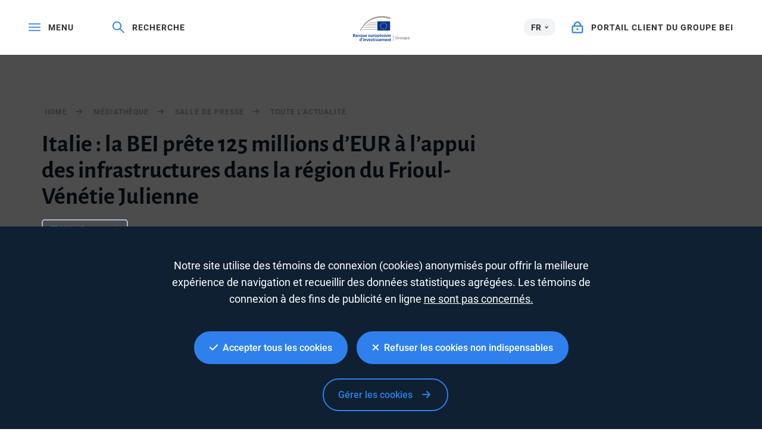

--- FILE ---
content_type: text/html; charset=utf-8
request_url: https://www.eib.org/fr/press/all/2019-167-eib-grants-eur-125m-for-infrastructure-in-friuli-venezia-giulia?recommendation=1
body_size: 21521
content:
<!DOCTYPE html>
<html lang="fr">
<head>
<meta name="google-site-verification" content="ej7DCzns06I5qrf4Xn5aafoQeDdFowTaWUwsWxCRIxc" />
<meta content="text/html; charset=utf-8" http-equiv="Content-Type"/>
<meta content="IE=9,10,11,edge" http-equiv="X-UA-Compatible"/>
<meta content="width=device-width, initial-scale=1.0" name="viewport"/>
<meta content="350888674962511" property="fb:pages"/>
<link rel="shortcut icon" href="/img/icons/favicons/favicon-32x32.png?v=0.1" sizes="32x32">
<link rel="shortcut icon" href="/img/icons/favicons/favicon-16x16.png?v=0.1" sizes="16x16">
<link rel="shortcut icon" href="/img/icons/favicons/android-chrome-192x192.png?v=0.1" sizes="192x192">
<link rel="shortcut icon" href="/img/icons/favicons/android-chrome-512x512.png?v=0.1" sizes="512x512">
<link rel="apple-touch-icon" href="/img/icons/favicons/apple-touch-icon.png?v=0.1">
<link rel="canonical" href="https://www.eib.org/fr/press/all/2019-167-eib-grants-eur-125m-for-infrastructure-in-friuli-venezia-giulia" />
<link rel="alternate" href="https://www.eib.org/en/press/all/2019-167-eib-grants-eur-125m-for-infrastructure-in-friuli-venezia-giulia" hreflang="en"/>
<link rel="alternate" href="https://www.eib.org/de/press/all/2019-167-eib-grants-eur-125m-for-infrastructure-in-friuli-venezia-giulia" hreflang="de"/>
<link rel="alternate" href="https://www.eib.org/it/press/all/2019-167-eib-grants-eur-125m-for-infrastructure-in-friuli-venezia-giulia" hreflang="it"/>
<title lang="fr">La BEI prête 125 millions d’EUR à l’appui des infrastructures dans la région du Frioul-Vénétie Julienne</title>
<meta name="description" content="La BEI apporte son soutien à la région du Frioul-Vénétie Julienne dans la mise en œuvre du plan d’infrastructures 2019-2021 en lui octroyant un prêt de 125 millions d’EUR. L’opération en question, le premier prêt direct entre la banque de l’UE et la région, a été conclue ce matin à Trieste par Dario Scannapieco, vice-président de la BEI, et Massimiliano Fedriga, gouverneur de la région autonome de Frioul-Vénétie Julienne."></meta>
<meta name="twitter:url" content="https://www.eib.org/fr/press/all/2019-167-eib-grants-eur-125m-for-infrastructure-in-friuli-venezia-giulia"/>
<meta name="twitter:card" content="summary_large_image"/>
<meta name="twitter:site" content="@EIB"/>
<meta name="twitter:creator" content="@EIB"/>
<meta name="twitter:title" content="La BEI prête 125 millions d’EUR à l’appui des infrastructures dans la région du Frioul-Vénétie Julienne"/>
<meta name="twitter:description" content="La BEI apporte son soutien à la région du Frioul-Vénétie Julienne dans la mise en œuvre du plan d’infrastructures 2019-2021 en lui octroyant un prêt de 125 millions d’EUR. L’opération en question, le premier prêt direct entre la banque de l’UE et la région, a été conclue ce matin à Trieste par Dario Scannapieco, vice-président de la BEI, et Massimiliano Fedriga, gouverneur de la région autonome de Frioul-Vénétie Julienne."/>
<meta name="twitter:image" content="https://www.eib.org/photos/rs/e2cdeb59-ef4e-4d9f-bcac-ff736185f260/largeprvw/image.jpg"/>
<meta property="og:url" content="https://www.eib.org/fr/press/all/2019-167-eib-grants-eur-125m-for-infrastructure-in-friuli-venezia-giulia"/>
<meta property="og:title" content="La BEI prête 125 millions d’EUR à l’appui des infrastructures dans la région du Frioul-Vénétie Julienne"/>
<meta property="og:description" content="La BEI apporte son soutien à la région du Frioul-Vénétie Julienne dans la mise en œuvre du plan d’infrastructures 2019-2021 en lui octroyant un prêt de 125 millions d’EUR. L’opération en question, le premier prêt direct entre la banque de l’UE et la région, a été conclue ce matin à Trieste par Dario Scannapieco, vice-président de la BEI, et Massimiliano Fedriga, gouverneur de la région autonome de Frioul-Vénétie Julienne."/>
<meta property="og:image" content="https://www.eib.org/photos/rs/e2cdeb59-ef4e-4d9f-bcac-ff736185f260/largeprvw/image.jpg"/>
<meta property="og:site_name" content="European Investment Bank"/>
<meta property="og:type" content="article"/>
<meta property="fb:app_id" content="1214650435266588" />
<script type="application/ld+json">
{
"@context": "https://schema.org",
"@type": "Article",
"mainEntityOfPage": {
"@type": "WebPage",
"@id": "https://www.eib.org/fr/press/all/2019-167-eib-grants-eur-125m-for-infrastructure-in-friuli-venezia-giulia"
},
"headline": "La BEI prête 125 millions d’EUR à l’appui des infrastructures dans la région du Frioul-Vénétie Julienne",
"image": [
"https://www.eib.org/photos/rs/e2cdeb59-ef4e-4d9f-bcac-ff736185f260/largeprvw/image.jpg"
],
"datePublished": "2019-07-4 01:02",
"dateModified": "2020-01-16 10:24",
"author": {
"@type": "Person",
"name": "EIB"
},
"publisher": {
"@type": "Organization",
"name": "European Investment Bank",
"logo": {
"@type": "ImageObject",
"url": "https://www.eib.org/img/logos/logo23/eib-logo-hori-en.png"
}
},
"description": "La BEI apporte son soutien à la région du Frioul-Vénétie Julienne dans la mise en œuvre du plan d’infrastructures 2019-2021 en lui octroyant un prêt de 125 millions d’EUR. L’opération en question, le premier prêt direct entre la banque de l’UE et la région, a été conclue ce matin à Trieste par Dario Scannapieco, vice-président de la BEI, et Massimiliano Fedriga, gouverneur de la région autonome de Frioul-Vénétie Julienne."
}
</script>
<script>
window.dataLayer = window.dataLayer || [];
dataLayer.push ({
"content_title" : "La BEI prête 125 millions d’EUR à l’appui des infrastructures dans la région du Frioul-Vénétie Julienne",
"content_title_en": "EIB grants EUR 125m for infrastructure in Friuli Venezia Giulia"
})
</script>
<style>
menu.eib-mega-menu{display:none}img.lozad {width:100%;height:100%;object-fit:cover;object-position:center;will-change:filter;display:block;}
</style>
<link rel="stylesheet" href="https://tech.eib.org/_tools/mix/css/eib-font.css">
<link rel="stylesheet" href="https://tech.eib.org/_tools/mix/css/main/app.css">
<link rel="stylesheet" href="https://tech.eib.org/_tools/mix/font/fontawesome-pro/css/all.min.css"/>
<link rel="stylesheet" href="https://tech.eib.org/_tools/front/css/framework/bootstrap.min.css">
<link rel="stylesheet" href="https://tech.eib.org/_tools/front/css/framework/jquery-ui.min.css">
<link rel="stylesheet" href="https://tech.eib.org/_tools/front/css/framework/swiper-bundle.min.css">
<link rel="stylesheet" href="https://tech.eib.org/_tools/front/css/framework/flag-icon.min.css">
<link rel="stylesheet" href="https://tech.eib.org/_tools/front/css/framework/doddy.min.css?v=1.1">
<link rel="stylesheet" href="https://tech.eib.org/_tools/front/css/framework/layout.min.css?v=1.4">
<link rel="stylesheet" href="https://tech.eib.org/_tools/front/css/old-page/style.min.css?v=1.5">
<link rel="stylesheet" href="https://tech.eib.org/_tools/front/css/framework/typo-eib.min.css">
<link rel="stylesheet" href="https://tech.eib.org/_tools/front/css/generic/menu/menu.css?v=1.2">
<link rel="stylesheet" href="https://tech.eib.org/_tools/front/css/framework/slick.min.css">
<link rel="stylesheet" href="https://tech.eib.org/_tools/front/css/framework/modules/modules.min.css?v=1">
<link rel="stylesheet" href="https://tech.eib.org/_tools/front/css/framework/jquery.fancybox.min.css">
<link href="https://tech.eib.org/_tools/front/css/framework/rl/menu-rl-cascade.css?v=1.6" rel="stylesheet" type="text/css"/>
<link href="https://tech.eib.org/_tools/front/css/framework/rl/header.css?v=1" media="screen" rel="stylesheet" type="text/css"/>
<link href="https://tech.eib.org/_tools/front/css/framework/rl/primer/primer.css" rel="stylesheet" type="text/css"/>
<link rel="stylesheet" href="https://tech.eib.org/_tools/front/css/framework/rl/footer.css?v=0.6">
<link rel="stylesheet" href="https://tech.eib.org/_tools/front/css/old-page/bootstrap_rl.css?v=1.3">
<link rel="stylesheet" href="https://tech.eib.org/_tools/front/css/framework/rl/eib-styles_cascade.css?v=1.20">
<link rel="stylesheet" href="https://tech.eib.org/_tools/front/css/framework/flipdown/flipdown.min.css">
<link href="https://tech.eib.org/_tools/front/css/fm/all-style.css?v=2.66" media="screen" rel="stylesheet" type="text/css"/>
<link href="https://tech.eib.org/_tools/mix/css/gallery/thumbnail-gallery.css?v=1.3" media="screen" rel="stylesheet"type="text/css" />
<link href="https://tech.eib.org/_tools/front/css/fm/component/mosaic.css" media="screen" rel="stylesheet" type="text/css"/>
<link rel="stylesheet" media="print" href="https://tech.eib.org/_tools/front/css/generic/print.css?version=1.1"/>
<script charset="UTF-8" src="https://tech.eib.org/_tools/front/js/include-google.js" type="text/javascript"></script>
</head>
<body>
<header>
<!-- start menu -->
<menu class="eib-mega-menu eib-mega-menu--v2 eib-mega-menu--light menu-light">
<a class="eib-mega-menu__search eib-mega-menu__icon-link">
<svg width="20" height="20" viewbox="0 0 20 20" fill="inherit" xmlns="http://www.w3.org/2000/svg">
<path d="M19.9399 18.1499L13.4474 11.8017C14.4549 10.5282 14.9999 8.97107 14.9999 7.3333C14.9999 5.37287 14.2174 3.53465 12.8024 2.14866C11.3874 0.762663 9.50246 0 7.49997 0C5.49748 0 3.61248 0.765108 2.19749 2.14866C0.779996 3.53221 0 5.37287 0 7.3333C0 9.29129 0.782496 11.1344 2.19749 12.5179C3.61248 13.9039 5.49498 14.6666 7.49997 14.6666C9.17496 14.6666 10.765 14.1337 12.0674 13.1511L18.5599 19.4968C18.579 19.5154 18.6016 19.5302 18.6264 19.5403C18.6513 19.5504 18.678 19.5556 18.7049 19.5556C18.7318 19.5556 18.7585 19.5504 18.7834 19.5403C18.8083 19.5302 18.8309 19.5154 18.8499 19.4968L19.9399 18.4335C19.959 18.4149 19.9741 18.3928 19.9844 18.3684C19.9947 18.3441 20 18.318 20 18.2917C20 18.2654 19.9947 18.2393 19.9844 18.215C19.9741 18.1906 19.959 18.1685 19.9399 18.1499ZM11.46 11.2053C10.4 12.2393 8.99496 12.8088 7.49997 12.8088C6.00497 12.8088 4.59998 12.2393 3.53998 11.2053C2.48249 10.1688 1.89999 8.79507 1.89999 7.3333C1.89999 5.87153 2.48249 4.49531 3.53998 3.46132C4.59998 2.42732 6.00497 1.85777 7.49997 1.85777C8.99496 1.85777 10.4025 2.42488 11.46 3.46132C12.5174 4.49776 13.0999 5.87153 13.0999 7.3333C13.0999 8.79507 12.5174 10.1713 11.46 11.2053Z" fill="inherit"></path>
</svg> <span>Recherche</span> </a>
<span class="eib-mega-menu__languages eib-select"> <span class="eib-select__label">FR</span>
<ul class="eib-select__dropdown">
<li class="eib-select__option"><a class="eib-select__link" href="?lang=en">EN</a></li>
<li class="eib-select__option"><a class="eib-select__link" href="?lang=de">DE</a></li>
</ul> </span>
<a class="eib-mega-menu__toggle eib-mega-menu__icon-link">
<svg width="24" height="16" viewbox="0 0 24 16" fill="#fff" xmlns="http://www.w3.org/2000/svg">
<rect width="24" height="2" fill="inherit"></rect>
<rect y="6.64648" width="24" height="2" fill="inherit"></rect>
<rect y="13.2939" width="24" height="2" fill="inherit"></rect>
</svg> <span>menu</span> </a> <a href='/fr/index.htm' class="eib-mega-menu__logo-horizontal default-eib" title="Groupe Banque européenne d’investissement">
<svg xmlns="http://www.w3.org/2000/svg" viewBox="0 0 550 211.1">
<defs>
<style>
.cls-1 {
fill: none;
}
.cls-1,
.cls-2,
.cls-3,
.cls-4 {
stroke-width: 0px;
}
.cls-2 {
fill: #9d9d9c;
}
.cls-3 {
fill: #ffde00;
}
.cls-4 {
fill: #039;
}
</style>
</defs>
<g xmlns="http://www.w3.org/2000/svg" id="Base">
<rect id="svg_1" fill="#039" stroke-width="0px" height="80.24" width="109.24" y="43.16" x="243.54" class="cls-4 flagbackground-color"/>
<polygon id="svg_2" fill="#ffde00" stroke-width="0px" points="299.1099853515625,55.209999084472656 303.2900085449219,55.209999084472656 299.91998291015625,57.84000015258789 301.22998046875,62.0099983215332 297.8699951171875,59.439998626708984 294.5099792480469,62.0099983215332 295.8399963378906,57.84000015258789 292.44000244140625,55.209999084472656 296.6099853515625,55.209999084472656 297.8699951171875,51.150001525878906 299.1099853515625,55.209999084472656 " class="cls-3 star-color"/>
<polygon id="svg_3" fill="#ffde00" stroke-width="0px" points="299.25,108.8499984741211 303.44000244140625,108.8499984741211 300.07000732421875,111.38999938964844 301.3800048828125,115.38999938964844 298.02001953125,112.91999816894531 294.6600036621094,115.38999938964844 295.9900207519531,111.38999938964844 292.58001708984375,108.8499984741211 296.7599792480469,108.8499984741211 298.02001953125,104.94000244140625 299.25,108.8499984741211 " class="cls-3 star-color"/>
<polygon id="svg_4" fill="#ffde00" stroke-width="0px" points="312.5199890136719,105.30000305175781 316.71002197265625,105.30000305175781 313.3399963378906,107.83000183105469 314.6499938964844,111.83999633789062 311.2900085449219,109.36000061035156 307.92999267578125,111.83999633789062 309.260009765625,107.83000183105469 305.8500061035156,105.30000305175781 310.0299987792969,105.30000305175781 311.2900085449219,101.38999938964844 312.5199890136719,105.30000305175781 " class="cls-3 star-color"/>
<polygon id="svg_5" fill="#ffde00" stroke-width="0px" points="312.5199890136719,58.790000915527344 316.71002197265625,58.790000915527344 313.3399963378906,61.31999969482422 314.6499938964844,65.33000183105469 311.2900085449219,62.86000061035156 307.92999267578125,65.33000183105469 309.260009765625,61.31999969482422 305.8500061035156,58.790000915527344 310.0299987792969,58.790000915527344 311.2900085449219,54.880001068115234 312.5199890136719,58.790000915527344 " class="cls-3 star-color"/>
<polygon id="svg_6" fill="#ffde00" stroke-width="0px" points="322.3699951171875,68.63999938964844 326.55999755859375,68.63999938964844 323.17999267578125,71.16999816894531 324.489990234375,75.18000030517578 321.1400146484375,72.70999908447266 317.7799987792969,75.18000030517578 319.1099853515625,71.16999816894531 315.70001220703125,68.63999938964844 319.8699951171875,68.63999938964844 321.1400146484375,64.7300033569336 322.3699951171875,68.63999938964844 " class="cls-3 star-color"/>
<polygon id="svg_7" fill="#ffde00" stroke-width="0px" points="322.3699951171875,95.58000183105469 326.55999755859375,95.58000183105469 323.17999267578125,98.12000274658203 324.489990234375,102.12999725341797 321.1400146484375,99.6500015258789 317.7799987792969,102.12999725341797 319.1099853515625,98.12000274658203 315.70001220703125,95.58000183105469 319.8699951171875,95.58000183105469 321.1400146484375,91.66999816894531 322.3699951171875,95.58000183105469 " class="cls-3 star-color"/>
<polygon id="svg_8" fill="#ffde00" stroke-width="0px" points="326.05999755859375,81.91000366210938 330.25,81.91000366210938 326.8800048828125,84.44000244140625 328.19000244140625,88.44999694824219 324.83001708984375,85.97000122070312 321.4700012207031,88.44999694824219 322.79998779296875,84.44000244140625 319.3900146484375,81.91000366210938 323.55999755859375,81.91000366210938 324.83001708984375,78 326.05999755859375,81.91000366210938 " class="cls-3 star-color"/>
<polygon id="svg_9" fill="#ffde00" stroke-width="0px" points="285.58001708984375,58.81999969482422 289.7599792480469,58.81999969482422 286.3900146484375,61.36000061035156 287.70001220703125,65.37000274658203 284.3399963378906,62.88999938964844 280.97998046875,65.37000274658203 282.30999755859375,61.36000061035156 278.9100036621094,58.81999969482422 283.08001708984375,58.81999969482422 284.3399963378906,54.90999984741211 285.58001708984375,58.81999969482422 " class="cls-3 star-color"/>
<polygon id="svg_10" fill="#ffde00" stroke-width="0px" points="276,68.66999816894531 280.19000244140625,68.66999816894531 276.82000732421875,71.19999694824219 278.1199951171875,75.20999908447266 274.7699890136719,72.73999786376953 271.4100036621094,75.20999908447266 272.72998046875,71.19999694824219 269.33001708984375,68.66999816894531 273.5099792480469,68.66999816894531 274.7699890136719,64.76000213623047 276,68.66999816894531 " class="cls-3 star-color"/>
<polygon id="svg_11" fill="#ffde00" stroke-width="0px" points="272.4499816894531,81.94000244140625 276.6300048828125,81.94000244140625 273.260009765625,84.47000122070312 274.57000732421875,88.4800033569336 271.21002197265625,86.01000213623047 267.8500061035156,88.4800033569336 269.17999267578125,84.47000122070312 265.7799987792969,81.94000244140625 269.95001220703125,81.94000244140625 271.21002197265625,78.02999877929688 272.4499816894531,81.94000244140625 " class="cls-3 star-color"/>
<polygon id="svg_12" fill="#ffde00" stroke-width="0px" points="276,95.62000274658203 280.19000244140625,95.62000274658203 276.82000732421875,98.1500015258789 278.1199951171875,102.16000366210938 274.7699890136719,99.69000244140625 271.4100036621094,102.16000366210938 272.72998046875,98.1500015258789 269.33001708984375,95.62000274658203 273.5099792480469,95.62000274658203 274.7699890136719,91.70999908447266 276,95.62000274658203 " class="cls-3 star-color"/>
<polygon id="svg_13" fill="#ffde00" stroke-width="0px" points="285.7200012207031,105.33000183105469 289.8999938964844,105.33000183105469 286.5299987792969,107.86000061035156 287.83001708984375,111.87000274658203 284.4800109863281,109.4000015258789 281.1199951171875,111.87000274658203 282.4499816894531,107.86000061035156 279.04998779296875,105.33000183105469 283.2200012207031,105.33000183105469 284.4800109863281,101.41999816894531 285.7200012207031,105.33000183105469 " class="cls-3 star-color"/>
<rect id="svg_14" stroke-width="0px" fill="none" height="85.98" width="114.98" y="40.29" x="240.67" class="cls-1"/>
<path id="svg_15" fill="#9d9d9c" stroke-width="0px" d="m352.8,11.36l0,13.97c-26.39,-8.33 -51.73,-12.53 -75.68,-12.53c-38.96,0 -74.42,11.08 -105.37,32.92c-26,18.35 -48.96,44.41 -68.48,77.67l-7.17,0c41.28,-79.75 106.42,-123.39 185.28,-123.39c23.12,0 47.02,3.81 71.42,11.36z" class="cls-2 lines-color"/>
<path id="svg_16" fill="#9d9d9c" stroke-width="0px" d="m240.67,50.83l0,3.89l-65.17,0c0.57,-0.42 1.15,-0.83 1.73,-1.24c0.76,-0.54 1.52,-1.07 2.29,-1.58c0.02,-0.02 0.03,-0.03 0.05,-0.03c0.61,-0.36 1.21,-0.7 1.82,-1.04l59.28,0z" class="cls-2 lines-color"/>
<polygon id="svg_17" fill="#9d9d9c" stroke-width="0px" points="161.3300018310547,66.06999969482422 240.6699981689453,66.06999969482422 240.6699981689453,69.95999908447266 157.0500030517578,69.95999908447266 161.3300018310547,66.06999969482422 " class="cls-2 lines-color"/>
<polygon id="svg_18" fill="#9d9d9c" stroke-width="0px" points="145.58999633789062,81.5199966430664 240.6699981689453,81.5199966430664 240.6699981689453,85.41999816894531 142.05999755859375,85.41999816894531 145.58999633789062,81.5199966430664 " class="cls-2 lines-color"/>
<polygon id="svg_19" fill="#9d9d9c" stroke-width="0px" points="132.7899932861328,96.63999938964844 240.6699981689453,96.63999938964844 240.6699981689453,100.52999877929688 129.79998779296875,100.52999877929688 132.7899932861328,96.63999938964844 " class="cls-2 lines-color"/>
<path id="svg_20" fill="#9d9d9c" stroke-width="0px" d="m240.67,111.84l0,3.89l-121.49,0c0.85,-1.31 1.71,-2.61 2.58,-3.89l118.91,0z" class="cls-2 lines-color"/>
<rect id="svg_21" fill="#9d9d9c" stroke-width="0px" height="53.31" width="3.71" y="157.42" x="375.75" class="cls-2"/>
</g>
<g id="FR">
<path class="cls-2 logotext-color" d="m39.43,150.95c1.43-.29,4.04-.55,6.61-.55,3.31,0,5.4.44,7.05,1.58,1.54.92,2.57,2.54,2.57,4.67,0,2.28-1.43,4.33-4.12,5.33v.11c2.61.66,5,2.72,5,6.1,0,2.2-.96,3.93-2.35,5.11-1.76,1.54-4.67,2.31-9.22,2.31-2.5,0-4.37-.18-5.55-.33v-24.32Zm4.48,9.77h2.31c3.16,0,4.89-1.47,4.89-3.56,0-2.35-1.76-3.42-4.63-3.42-1.32,0-2.09.07-2.57.18v6.8Zm0,11.35c.59.11,1.36.11,2.39.11,2.9,0,5.51-1.07,5.51-4.15,0-2.87-2.54-4.04-5.66-4.04h-2.24v8.08Z" />
<path class="cls-2 logotext-color" d="m74.3,171.04c0,1.62.07,3.2.29,4.3h-4.08l-.33-1.98h-.11c-1.07,1.4-2.94,2.39-5.29,2.39-3.6,0-5.62-2.61-5.62-5.33,0-4.48,4-6.8,10.62-6.76v-.29c0-1.18-.48-3.12-3.64-3.12-1.76,0-3.6.55-4.81,1.32l-.88-2.94c1.32-.81,3.64-1.58,6.47-1.58,5.73,0,7.39,3.64,7.39,7.57v6.43Zm-4.41-4.45c-3.2-.04-6.25.62-6.25,3.34,0,1.76,1.14,2.57,2.57,2.57,1.84,0,3.12-1.18,3.56-2.46.11-.33.11-.66.11-.99v-2.46Z" />
<path class="cls-2 logotext-color" d="m79.07,162.78c0-2.06-.07-3.78-.15-5.33h3.93l.22,2.68h.11c.81-1.4,2.76-3.09,5.73-3.09,3.12,0,6.36,2.02,6.36,7.68v10.62h-4.52v-10.1c0-2.57-.96-4.52-3.42-4.52-1.8,0-3.05,1.29-3.53,2.65-.15.37-.22.92-.22,1.43v10.55h-4.52v-12.57Z" />
<path class="cls-2 logotext-color" d="m112.07,172.88h-.07c-1.07,1.73-2.94,2.87-5.55,2.87-4.04,0-7.5-3.49-7.5-9.08,0-6.54,4.19-9.63,8.01-9.63,2.5,0,4.26,1.1,5.22,2.76l.07.04.11-2.39h4.37c-.07,1.62-.15,3.31-.15,5.18v19.99h-4.52v-9.74Zm0-8.05c0-.37-.04-.77-.11-1.1-.4-1.69-1.84-3.12-3.86-3.12-2.94,0-4.56,2.46-4.56,5.84s1.58,5.73,4.45,5.73c1.84,0,3.34-1.18,3.86-2.98.15-.4.22-.96.22-1.4v-2.98Z" />
<path class="cls-2 logotext-color" d="m137.46,169.98c0,2.13.07,3.9.15,5.37h-3.93l-.22-2.68h-.11c-.77,1.25-2.54,3.09-5.77,3.09s-6.21-1.95-6.21-7.79v-10.51h4.52v9.74c0,2.98.96,4.89,3.34,4.89,1.84,0,3.01-1.25,3.45-2.42.18-.37.26-.88.26-1.4v-10.8h4.52v12.53Z" />
<path class="cls-2 logotext-color" d="m145.54,167.66c.11,3.23,2.65,4.63,5.51,4.63,2.09,0,3.56-.33,4.96-.81l.66,3.09c-1.54.66-3.67,1.14-6.25,1.14-5.81,0-9.22-3.56-9.22-9.04,0-4.96,3.01-9.63,8.74-9.63s7.72,4.78,7.72,8.71c0,.84-.07,1.51-.15,1.91h-11.98Zm7.86-3.16c.04-1.65-.7-4.37-3.71-4.37-2.79,0-3.97,2.54-4.15,4.37h7.86Z" />
<path class="cls-2 logotext-color" d="m172.11,167.66c.11,3.23,2.65,4.63,5.51,4.63,2.09,0,3.56-.33,4.96-.81l.66,3.09c-1.54.66-3.67,1.14-6.25,1.14-5.81,0-9.22-3.56-9.22-9.04,0-4.96,3.01-9.63,8.74-9.63s7.72,4.78,7.72,8.71c0,.84-.07,1.51-.15,1.91h-11.98Zm7.86-3.16c.04-1.65-.7-4.37-3.71-4.37-2.79,0-3.97,2.54-4.15,4.37h7.86Z" />
<path class="cls-2 logotext-color" d="m203.89,169.98c0,2.13.07,3.9.15,5.37h-3.93l-.22-2.68h-.11c-.77,1.25-2.54,3.09-5.77,3.09s-6.21-1.95-6.21-7.79v-10.51h4.52v9.74c0,2.98.96,4.89,3.34,4.89,1.84,0,3.01-1.25,3.45-2.42.18-.37.26-.88.26-1.4v-10.8h4.52v12.53Z" />
<path class="cls-2 logotext-color" d="m208.78,163.22c0-2.42-.04-4.19-.15-5.77h3.89l.18,3.38h.11c.88-2.5,2.98-3.79,4.92-3.79.44,0,.7.04,1.07.11v4.23c-.4-.07-.81-.11-1.36-.11-2.13,0-3.64,1.36-4.04,3.42-.07.4-.11.88-.11,1.36v9.3h-4.52v-12.13Z" />
<path class="cls-2 logotext-color" d="m229.36,175.75c-5.03,0-8.97-3.45-8.97-9.22s3.86-9.48,9.26-9.48,8.89,3.75,8.89,9.19c0,6.58-4.63,9.52-9.15,9.52h-.04Zm.15-3.27c2.57,0,4.37-2.5,4.37-6.14,0-2.79-1.25-6.03-4.34-6.03s-4.48,3.12-4.48,6.1c0,3.45,1.73,6.06,4.41,6.06h.04Z" />
<path class="cls-2 logotext-color" d="m242.26,163.4c0-2.35-.07-4.26-.15-5.95h3.97l.22,2.76h.07c1.32-2.02,3.42-3.16,6.14-3.16,4.12,0,7.53,3.53,7.53,9.11,0,6.47-4.08,9.59-8.16,9.59-2.24,0-4.12-.96-5.03-2.39h-.07v9.26h-4.52v-19.22Zm4.52,4.45c0,.44.04.85.11,1.25.48,1.84,2.06,3.16,4,3.16,2.87,0,4.56-2.39,4.56-5.92,0-3.16-1.54-5.73-4.45-5.73-1.87,0-3.6,1.36-4.08,3.34-.07.37-.15.77-.15,1.14v2.76Z" />
<path class="cls-2 logotext-color" d="m266.95,167.66c.11,3.23,2.65,4.63,5.51,4.63,2.09,0,3.56-.33,4.96-.81l.66,3.09c-1.54.66-3.67,1.14-6.25,1.14-5.81,0-9.22-3.56-9.22-9.04,0-4.96,3.01-9.63,8.74-9.63s7.72,4.78,7.72,8.71c0,.84-.07,1.51-.15,1.91h-11.98Zm7.86-3.16c.04-1.65-.7-4.37-3.71-4.37-2.79,0-3.97,2.54-4.15,4.37h7.86Zm2.02-14.81l-4.48,5.44h-3.12l3.2-5.44h4.41Z" />
<path class="cls-2 logotext-color" d="m285.91,167.66c.11,3.23,2.65,4.63,5.51,4.63,2.09,0,3.56-.33,4.96-.81l.66,3.09c-1.54.66-3.67,1.14-6.25,1.14-5.81,0-9.22-3.56-9.22-9.04,0-4.96,3.01-9.63,8.74-9.63s7.72,4.78,7.72,8.71c0,.84-.07,1.51-.15,1.91h-11.98Zm7.86-3.16c.04-1.65-.7-4.37-3.71-4.37-2.79,0-3.97,2.54-4.15,4.37h7.86Z" />
<path class="cls-2 logotext-color" d="m301.67,162.78c0-2.06-.07-3.78-.15-5.33h3.93l.22,2.68h.11c.81-1.4,2.76-3.09,5.73-3.09,3.12,0,6.36,2.02,6.36,7.68v10.62h-4.52v-10.1c0-2.57-.96-4.52-3.42-4.52-1.8,0-3.05,1.29-3.53,2.65-.15.37-.22.92-.22,1.43v10.55h-4.52v-12.57Z" />
<path class="cls-2 logotext-color" d="m322.69,162.78c0-2.06-.07-3.78-.15-5.33h3.93l.22,2.68h.11c.81-1.4,2.76-3.09,5.73-3.09,3.12,0,6.36,2.02,6.36,7.68v10.62h-4.52v-10.1c0-2.57-.96-4.52-3.42-4.52-1.8,0-3.05,1.29-3.53,2.65-.15.37-.22.92-.22,1.43v10.55h-4.52v-12.57Z" />
<path class="cls-2 logotext-color" d="m346.9,167.66c.11,3.23,2.65,4.63,5.51,4.63,2.09,0,3.56-.33,4.96-.81l.66,3.09c-1.54.66-3.67,1.14-6.25,1.14-5.81,0-9.22-3.56-9.22-9.04,0-4.96,3.01-9.63,8.74-9.63s7.72,4.78,7.72,8.71c0,.84-.07,1.51-.15,1.91h-11.98Zm7.86-3.16c.04-1.65-.7-4.37-3.71-4.37-2.79,0-3.97,2.54-4.15,4.37h7.86Z" />
<path class="cls-2 logotext-color" d="m112.58,184.65v21.09c0,1.84.07,3.82.15,5.03h-4.01l-.22-2.83h-.07c-1.07,1.98-3.23,3.23-5.81,3.23-4.3,0-7.68-3.64-7.68-9.15-.04-5.99,3.71-9.55,8.01-9.55,2.46,0,4.23.99,5.03,2.31h.07v-10.14h4.52Zm-4.52,15.69c0-.37-.04-.85-.11-1.21-.4-1.73-1.84-3.16-3.89-3.16-2.9,0-4.52,2.57-4.52,5.88s1.62,5.7,4.48,5.7c1.84,0,3.45-1.25,3.9-3.2.11-.4.15-.85.15-1.32v-2.68Z" />
<path class="cls-2 logotext-color" d="m123.02,185.31c-.99,3.38-2.61,7.13-3.97,9.41l-2.79.29c.96-2.72,1.95-6.36,2.39-9.33l4.37-.37Z" />
<path class="cls-2 logotext-color" d="m126.84,190.31c-1.51,0-2.5-1.1-2.5-2.42,0-1.4,1.03-2.46,2.54-2.46s2.5,1.07,2.54,2.46c0,1.32-.99,2.42-2.54,2.42h-.04Zm-2.24,20.47v-17.89h4.52v17.89h-4.52Z" />
<path class="cls-2 logotext-color" d="m134.01,198.21c0-2.06-.07-3.78-.15-5.33h3.93l.22,2.68h.11c.81-1.4,2.76-3.09,5.73-3.09,3.12,0,6.36,2.02,6.36,7.68v10.62h-4.52v-10.1c0-2.57-.96-4.52-3.42-4.52-1.8,0-3.05,1.29-3.53,2.65-.15.37-.22.92-.22,1.43v10.54h-4.52v-12.57Z" />
<path class="cls-2 logotext-color" d="m157.3,192.88l2.9,9.08c.51,1.58.88,3.01,1.21,4.48h.11c.33-1.47.73-2.87,1.21-4.48l2.87-9.08h4.74l-6.83,17.89h-4.45l-6.65-17.89h4.89Z" />
<path class="cls-2 logotext-color" d="m175.82,203.09c.11,3.23,2.65,4.63,5.51,4.63,2.09,0,3.56-.33,4.96-.81l.66,3.09c-1.54.66-3.67,1.14-6.25,1.14-5.81,0-9.22-3.56-9.22-9.04,0-4.96,3.01-9.63,8.74-9.63s7.72,4.78,7.72,8.71c0,.84-.07,1.51-.15,1.91h-11.98Zm7.86-3.16c.04-1.65-.7-4.37-3.71-4.37-2.79,0-3.97,2.54-4.15,4.37h7.86Z" />
<path class="cls-2 logotext-color" d="m191.4,206.58c.99.62,2.94,1.32,4.56,1.32,1.98,0,2.87-.84,2.87-2.02s-.73-1.8-2.94-2.61c-3.49-1.18-4.92-3.09-4.92-5.22,0-3.16,2.61-5.58,6.76-5.58,1.98,0,3.71.48,4.78,1.07l-.92,3.16c-.74-.44-2.21-1.03-3.78-1.03s-2.5.81-2.5,1.91.84,1.65,3.12,2.5c3.27,1.14,4.74,2.79,4.78,5.44,0,3.27-2.54,5.62-7.27,5.62-2.17,0-4.12-.51-5.44-1.25l.92-3.31Z" />
<path class="cls-2 logotext-color" d="m212.09,188.29v4.59h4.3v3.38h-4.3v7.86c0,2.21.59,3.31,2.31,3.31.81,0,1.25-.04,1.76-.18l.07,3.42c-.66.26-1.87.48-3.27.48-1.69,0-3.05-.55-3.9-1.47-.99-1.03-1.43-2.68-1.43-5.03v-8.38h-2.54v-3.38h2.54v-3.34l4.45-1.25Z" />
<path class="cls-2 logotext-color" d="m222.05,190.31c-1.51,0-2.5-1.1-2.5-2.42,0-1.4,1.03-2.46,2.54-2.46s2.5,1.07,2.54,2.46c0,1.32-.99,2.42-2.54,2.42h-.04Zm-2.24,20.47v-17.89h4.52v17.89h-4.52Z" />
<path class="cls-2 logotext-color" d="m229.03,206.58c.99.62,2.94,1.32,4.56,1.32,1.98,0,2.87-.84,2.87-2.02s-.73-1.8-2.94-2.61c-3.49-1.18-4.92-3.09-4.92-5.22,0-3.16,2.61-5.58,6.76-5.58,1.98,0,3.71.48,4.78,1.07l-.92,3.16c-.73-.44-2.2-1.03-3.78-1.03s-2.5.81-2.5,1.91.85,1.65,3.12,2.5c3.27,1.14,4.74,2.79,4.78,5.44,0,3.27-2.54,5.62-7.28,5.62-2.17,0-4.12-.51-5.44-1.25l.92-3.31Z" />
<path class="cls-2 logotext-color" d="m244.35,206.58c.99.62,2.94,1.32,4.56,1.32,1.98,0,2.87-.84,2.87-2.02s-.73-1.8-2.94-2.61c-3.49-1.18-4.92-3.09-4.92-5.22,0-3.16,2.61-5.58,6.76-5.58,1.98,0,3.71.48,4.78,1.07l-.92,3.16c-.73-.44-2.2-1.03-3.78-1.03s-2.5.81-2.5,1.91.85,1.65,3.12,2.5c3.27,1.14,4.74,2.79,4.78,5.44,0,3.27-2.54,5.62-7.28,5.62-2.17,0-4.12-.51-5.44-1.25l.92-3.31Z" />
<path class="cls-2 logotext-color" d="m263.05,203.09c.11,3.23,2.65,4.63,5.51,4.63,2.09,0,3.56-.33,4.96-.81l.66,3.09c-1.54.66-3.67,1.14-6.25,1.14-5.81,0-9.22-3.56-9.22-9.04,0-4.96,3.01-9.63,8.74-9.63s7.72,4.78,7.72,8.71c0,.84-.07,1.51-.15,1.91h-11.98Zm7.86-3.16c.04-1.65-.7-4.37-3.71-4.37-2.79,0-3.97,2.54-4.15,4.37h7.86Z" />
<path class="cls-2 logotext-color" d="m278.82,198.21c0-2.06-.07-3.78-.15-5.33h3.86l.22,2.65h.11c.85-1.4,2.46-3.05,5.51-3.05,2.35,0,4.19,1.32,4.96,3.31h.07c.62-.99,1.36-1.73,2.17-2.24,1.03-.7,2.17-1.07,3.67-1.07,2.94,0,5.95,2.02,5.95,7.75v10.54h-4.41v-9.88c0-2.98-1.03-4.74-3.2-4.74-1.54,0-2.68,1.1-3.16,2.39-.15.4-.22.99-.22,1.51v10.73h-4.41v-10.36c0-2.5-.99-4.26-3.09-4.26-1.69,0-2.83,1.32-3.27,2.54-.15.48-.22.99-.22,1.51v10.58h-4.41v-12.57Z" />
<path class="cls-2 logotext-color" d="m313.17,203.09c.11,3.23,2.65,4.63,5.51,4.63,2.09,0,3.56-.33,4.96-.81l.66,3.09c-1.54.66-3.67,1.14-6.25,1.14-5.81,0-9.22-3.56-9.22-9.04,0-4.96,3.01-9.63,8.74-9.63s7.72,4.78,7.72,8.71c0,.84-.07,1.51-.15,1.91h-11.98Zm7.86-3.16c.04-1.65-.7-4.37-3.71-4.37-2.79,0-3.97,2.54-4.15,4.37h7.86Z" />
<path class="cls-2 logotext-color" d="m328.94,198.21c0-2.06-.07-3.78-.15-5.33h3.93l.22,2.68h.11c.81-1.4,2.76-3.09,5.73-3.09,3.12,0,6.36,2.02,6.36,7.68v10.62h-4.52v-10.1c0-2.57-.96-4.52-3.42-4.52-1.8,0-3.05,1.29-3.53,2.65-.15.37-.22.92-.22,1.43v10.54h-4.52v-12.57Z" />
<path class="cls-2 logotext-color" d="m354.95,188.29v4.59h4.3v3.38h-4.3v7.86c0,2.21.59,3.31,2.31,3.31.81,0,1.25-.04,1.76-.18l.07,3.42c-.66.26-1.87.48-3.27.48-1.69,0-3.05-.55-3.9-1.47-.99-1.03-1.43-2.68-1.43-5.03v-8.38h-2.54v-3.38h2.54v-3.34l4.45-1.25Z" />
<path class="cls-2 lines-color" d="m417.49,194.23c-1.73.59-5,1.4-8.27,1.4-4.52,0-7.79-1.14-10.07-3.31-2.24-2.17-3.49-5.4-3.49-9.04.04-8.23,6.03-12.93,14.15-12.93,3.2,0,5.66.62,6.87,1.18l-1.18,4.52c-1.36-.62-3.01-1.07-5.73-1.07-4.67,0-8.23,2.65-8.23,8.01s3.23,8.12,7.83,8.12c1.25,0,2.28-.15,2.72-.33v-5.22h-3.82v-4.37h9.22v13.04Z" />
<path class="cls-2 lines-color" d="m421.68,183.31c0-2.65-.04-4.37-.15-5.92h4.78l.22,3.34h.15c.92-2.65,3.09-3.75,4.85-3.75.51,0,.77.04,1.18.11v5.25c-.44-.07-.88-.15-1.51-.15-2.06,0-3.45,1.07-3.82,2.83-.07.37-.11.77-.11,1.25v9.08h-5.58v-12.05Z" />
<path class="cls-2 lines-color" d="m443.62,195.77c-5.25,0-9.3-3.45-9.3-9.26s3.82-9.52,9.63-9.52c5.47,0,9.15,3.78,9.15,9.22,0,6.54-4.67,9.55-9.44,9.55h-.04Zm.15-4c2.2,0,3.56-2.17,3.56-5.4,0-2.65-1.03-5.36-3.56-5.36s-3.67,2.72-3.67,5.4c0,3.05,1.29,5.36,3.64,5.36h.04Z" />
<path class="cls-2 lines-color" d="m473.49,189.6c0,2.35.07,4.26.15,5.77h-4.85l-.26-2.54h-.11c-.7,1.1-2.39,2.94-5.62,2.94-3.67,0-6.32-2.28-6.32-7.83v-10.55h5.58v9.66c0,2.61.84,4.19,2.83,4.19,1.54,0,2.46-1.07,2.79-1.95.15-.33.22-.74.22-1.21v-10.69h5.58v12.2Z" />
<path class="cls-2 lines-color" d="m477.98,183.42c0-2.35-.07-4.34-.15-6.03h4.85l.26,2.5h.07c1.32-1.87,3.38-2.9,5.99-2.9,3.93,0,7.46,3.42,7.46,9.15,0,6.54-4.15,9.63-8.16,9.63-2.17,0-3.86-.88-4.67-2.06h-.07v8.93h-5.58v-19.22Zm5.58,4.23c0,.44.04.81.11,1.18.37,1.51,1.65,2.65,3.27,2.65,2.43,0,3.86-2.02,3.86-5.07,0-2.87-1.29-5.03-3.78-5.03-1.58,0-2.98,1.18-3.34,2.83-.07.29-.11.66-.11.99v2.46Z" />
<path class="cls-2 lines-color" d="m504.25,188.16c.18,2.31,2.46,3.42,5.07,3.42,1.91,0,3.45-.26,4.96-.77l.73,3.79c-1.84.77-4.08,1.14-6.5,1.14-6.1,0-9.59-3.53-9.59-9.15,0-4.56,2.87-9.59,9.08-9.59,5.81,0,8.01,4.52,8.01,8.96,0,.96-.11,1.8-.18,2.21h-11.57Zm6.58-3.82c0-1.36-.59-3.64-3.12-3.64-2.39,0-3.34,2.17-3.49,3.64h6.61Z" />
</g>
</svg>
</a>



<a href="https://clientconnect.eib.org" target="_blank" class="eib-mega-menu__connect eib-mega-menu__icon-link">
<svg width="17" height="18" viewbox="0 0 17 18" fill="inherit" xmlns="http://www.w3.org/2000/svg">
<path fill-rule="evenodd" clip-rule="evenodd" d="M11.9937 5.82227V5.71289C11.9937 3.59009 10.3557 2 8.49365 2C6.63159 2 4.99365 3.59009 4.99365 5.71289V5.82227H11.9937ZM13.9937 5.71289C13.9937 2.55762 11.5312 0 8.49365 0C5.45605 0 2.99365 2.55762 2.99365 5.71289V5.8667H2C0.895386 5.8667 0 6.76221 0 7.8667V15.7385C0 16.843 0.895386 17.7385 2 17.7385H14.9983C16.1029 17.7385 16.9983 16.843 16.9983 15.7385V7.8667C16.9983 6.76221 16.1029 5.8667 14.9983 5.8667H13.9937V5.71289ZM14.9983 7.8667H2V15.7385H14.9983V7.8667ZM8.49805 13.2002C9.32642 13.2002 9.99805 12.5435 9.99805 11.7334C9.99805 10.9236 9.32642 10.2668 8.49805 10.2668C7.66968 10.2668 6.99805 10.9236 6.99805 11.7334C6.99805 12.5435 7.66968 13.2002 8.49805 13.2002Z" fill="inherit"></path>
</svg> <span>Portail client du Groupe BEI</span> </a>
<div class="eib-mega-menu__menu">
<div class="eib-mega-menu__menu-top">
<a class="eib-mega-menu__toggle eib-mega-menu__toggle--close eib-mega-menu__icon-link">
<svg width="19" height="20" viewbox="0 0 19 20" fill="inherit" xmlns="http://www.w3.org/2000/svg">
<line x1="0.707107" y1="1.29289" x2="17.7071" y2="18.2929" stroke="inherit" stroke-width="2" stroke-linejoin="round"></line>
<line x1="17.7071" y1="1.70711" x2="0.707106" y2="18.7071" stroke="inherit" stroke-width="2" stroke-linejoin="round"></line>
</svg> <span>Fermer</span> </a>
<a href="https://clientconnect.eib.org" target="_blank" class="eib-mega-menu__connect eib-mega-menu__connect--mobile eib-mega-menu__icon-link">
<svg width="17" height="18" viewbox="0 0 17 18" fill="inherit" xmlns="http://www.w3.org/2000/svg">
<path fill-rule="evenodd" clip-rule="evenodd" d="M11.9937 5.82227V5.71289C11.9937 3.59009 10.3557 2 8.49365 2C6.63159 2 4.99365 3.59009 4.99365 5.71289V5.82227H11.9937ZM13.9937 5.71289C13.9937 2.55762 11.5312 0 8.49365 0C5.45605 0 2.99365 2.55762 2.99365 5.71289V5.8667H2C0.895386 5.8667 0 6.76221 0 7.8667V15.7385C0 16.843 0.895386 17.7385 2 17.7385H14.9983C16.1029 17.7385 16.9983 16.843 16.9983 15.7385V7.8667C16.9983 6.76221 16.1029 5.8667 14.9983 5.8667H13.9937V5.71289ZM14.9983 7.8667H2V15.7385H14.9983V7.8667ZM8.49805 13.2002C9.32642 13.2002 9.99805 12.5435 9.99805 11.7334C9.99805 10.9236 9.32642 10.2668 8.49805 10.2668C7.66968 10.2668 6.99805 10.9236 6.99805 11.7334C6.99805 12.5435 7.66968 13.2002 8.49805 13.2002Z" fill="inherit"></path>
</svg> <span>Portail client du Groupe BEI</span> </a>
</div>
<div class="eib-mega-menu__first">
<div class="eib-mega-menu__container">
<form class="eib-mega-menu__search-form" action="">
<span class="eib-typography__secondary-label eib-mega-menu__search-label">Recherche</span>
<div class="eib-mega-menu__search-bar">
<input class="eib-mega-menu__search-input" type="text" placeholder="Recherche" data-keywords="["First","Second Sentence","Third Sentence"]" />
<a class="eib-mega-menu__search-button" href="https://www.eib.org/fr/search.htm">Recherche</a>
</div>
</form>
<ul class="eib-mega-menu__list">
<div>
<li class="eib-mega-menu__item eib-mega-menu__item--has-children eib-mega-menu__item--first"> Qui nous sommes
<svg width="11" height="17" viewbox="0 0 11 17" fill="none" xmlns="http://www.w3.org/2000/svg">
<path d="M0 14.8775L6.43425 8.42915L0 1.98085L1.98085 0L10.41 8.42915L1.98085 16.8583L0 14.8775Z"></path>
</svg> </li>
<div class="eib-mega-menu__second">
<div class="eib-mega-menu__container">
<span class="eib-mega-menu__back">back</span>
<ul class="eib-mega-menu__list">
<div>
<li class="eib-mega-menu__item eib-mega-menu__item--second"> <a class="eib-mega-menu__link" href="/fr/about/index"> Présentation générale </a> </li>
</div>
<div>
<li class="eib-mega-menu__item eib-mega-menu__item--second"> <a class="eib-mega-menu__link" href="/fr/projects/topics/global/index"> BEI Monde </a> </li>
</div>
<div>
<li class="eib-mega-menu__item eib-mega-menu__item--second"> <a class="eib-mega-menu__link" href="/fr/projects/topics/climate-action/index"> Banque du climat </a> </li>
</div>
<div>
<li class="eib-mega-menu__item eib-mega-menu__item--has-children eib-mega-menu__item--second"> Le Groupe BEI en bref
<svg width="11" height="17" viewbox="0 0 11 17" fill="none" xmlns="http://www.w3.org/2000/svg">
<path d="M0 14.8775L6.43425 8.42915L0 1.98085L1.98085 0L10.41 8.42915L1.98085 16.8583L0 14.8775Z"></path>
</svg> </li>
<div class="eib-mega-menu__third">
<div class="eib-mega-menu__container">
<span class="eib-mega-menu__back">back</span>
<ul class="eib-mega-menu__list">
<li class="eib-mega-menu__item eib-mega-menu__item--third"> <a class="eib-mega-menu__link" href="/fr/about/at-a-glance/index"> Présentation générale </a> </li>
<li class="eib-mega-menu__item eib-mega-menu__item--third"> <a class="eib-mega-menu__link" href="/fr/about/global-cooperation/index"> Ensemble pour relever les défis mondiaux </a> </li>
<li class="eib-mega-menu__item eib-mega-menu__item--third"> <a class="eib-mega-menu__link" href="/fr/about/partners/index"> Les partenaires de la BEI </a> </li>
<li class="eib-mega-menu__item eib-mega-menu__item--third"> <a class="eib-mega-menu__link" href="/fr/about/eu-family/index"> Un membre à part entière de la grande famille de l'UE </a> </li>
</ul>
</div>
</div>
</div>
<div>
<li class="eib-mega-menu__item eib-mega-menu__item--has-children eib-mega-menu__item--second"> <a class="eib-mega-menu__link" href="/fr/about/at-a-glance/eib-core-strategic-priorities"> Nos priorités </a> </li>
</div>
<div>
<li class="eib-mega-menu__item eib-mega-menu__item--has-children eib-mega-menu__item--second"> Nos résultats
<svg width="11" height="17" viewbox="0 0 11 17" fill="none" xmlns="http://www.w3.org/2000/svg">
<path d="M0 14.8775L6.43425 8.42915L0 1.98085L1.98085 0L10.41 8.42915L1.98085 16.8583L0 14.8775Z"></path>
</svg> </li>
<div class="eib-mega-menu__third">
<div class="eib-mega-menu__container">
<span class="eib-mega-menu__back">back</span>
<ul class="eib-mega-menu__list">
<li class="eib-mega-menu__item eib-mega-menu__item--third"> <a class="eib-mega-menu__link" href="/fr/about/key-figures/index"> Présentation générale </a> </li>
<li class="eib-mega-menu__item eib-mega-menu__item--third"> <a class="eib-mega-menu__link" href="/fr/about/key-figures/eib-impacts/index"> Incidence des opérations du Groupe BEI : stimuler le PIB et la création d’emplois </a> </li>
</ul>
</div>
</div>
</div>
<div>
<li class="eib-mega-menu__item eib-mega-menu__item--has-children eib-mega-menu__item--second"> Gouvernance et structure
<svg width="11" height="17" viewbox="0 0 11 17" fill="none" xmlns="http://www.w3.org/2000/svg">
<path d="M0 14.8775L6.43425 8.42915L0 1.98085L1.98085 0L10.41 8.42915L1.98085 16.8583L0 14.8775Z"></path>
</svg> </li>
<div class="eib-mega-menu__third">
<div class="eib-mega-menu__container">
<span class="eib-mega-menu__back">back</span>
<ul class="eib-mega-menu__list">
<li class="eib-mega-menu__item eib-mega-menu__item--third"> <a class="eib-mega-menu__link" href="/fr/about/governance-and-structure/index"> Présentation générale </a> </li>
<li class="eib-mega-menu__item eib-mega-menu__item--third"> <a class="eib-mega-menu__link" href="/fr/about/governance-and-structure/shareholders/index"> Actionnaires </a> </li>
<li class="eib-mega-menu__item eib-mega-menu__item--third"> <a class="eib-mega-menu__link" href="/fr/about/governance-and-structure/statutory-bodies/index"> Organes statutaires </a> </li>
<li class="eib-mega-menu__item eib-mega-menu__item--third"> <a class="eib-mega-menu__link" href="/fr/about/governance-and-structure/control-evaluation/index"> Contrôle et évaluation </a> </li>
<li class="eib-mega-menu__item eib-mega-menu__item--third"> <a class="eib-mega-menu__link" href="/fr/about/governance-and-structure/organisation/index"> Structure organisationnelle </a> </li>
</ul>
</div>
</div>
</div>
<div>
<li class="eib-mega-menu__item eib-mega-menu__item--has-children eib-mega-menu__item--second"> Responsabilité d’entreprise
<svg width="11" height="17" viewbox="0 0 11 17" fill="none" xmlns="http://www.w3.org/2000/svg">
<path d="M0 14.8775L6.43425 8.42915L0 1.98085L1.98085 0L10.41 8.42915L1.98085 16.8583L0 14.8775Z"></path>
</svg> </li>
<div class="eib-mega-menu__third">
<div class="eib-mega-menu__container">
<span class="eib-mega-menu__back">back</span>
<ul class="eib-mega-menu__list">
<li class="eib-mega-menu__item eib-mega-menu__item--third"> <a class="eib-mega-menu__link" href="/fr/about/cr/index"> Présentation générale </a> </li>
<li class="eib-mega-menu__item eib-mega-menu__item--third"> <a class="eib-mega-menu__link" href="/fr/about/cr/responsible-finance/index"> Financements </a> </li>
<li class="eib-mega-menu__item eib-mega-menu__item--third"> <a class="eib-mega-menu__link" href="/fr/about/cr/responsible-borrower/index"> Activité d’emprunt </a> </li>
<li class="eib-mega-menu__item eib-mega-menu__item--third"> <a class="eib-mega-menu__link" href="/fr/projects/topics/social-sustainability/human-rights/index"> Les droits humains et la BEI </a> </li>
<li class="eib-mega-menu__item eib-mega-menu__item--third"> <a class="eib-mega-menu__link" href="/fr/about/cr/internal-commitment/index"> La responsabilité de la BEI en interne </a> </li>
<li class="eib-mega-menu__item eib-mega-menu__item--third"> <a class="eib-mega-menu__link" href="/fr/about/cr/environmental-management/index"> Gérer notre environnement </a> </li>
<li class="eib-mega-menu__item eib-mega-menu__item--third"> <a class="eib-mega-menu__link" href="/fr/about/cr/sdg/index"> Contribution du Groupe BEI aux objectifs de développement durable </a> </li>
</ul>
</div>
</div>
</div>
<div>
<li class="eib-mega-menu__item eib-mega-menu__item--has-children eib-mega-menu__item--second"> Transparence et accès aux informations
<svg width="11" height="17" viewbox="0 0 11 17" fill="none" xmlns="http://www.w3.org/2000/svg">
<path d="M0 14.8775L6.43425 8.42915L0 1.98085L1.98085 0L10.41 8.42915L1.98085 16.8583L0 14.8775Z"></path>
</svg> </li>
<div class="eib-mega-menu__third">
<div class="eib-mega-menu__container">
<span class="eib-mega-menu__back">back</span>
<ul class="eib-mega-menu__list">
<li class="eib-mega-menu__item eib-mega-menu__item--third"> <a class="eib-mega-menu__link" href="/fr/about/partners/cso/access-information-transparency/index"> Présentation générale </a> </li>
<li class="eib-mega-menu__item eib-mega-menu__item--third"> <a class="eib-mega-menu__link" href="/fr/about/partners/cso/access-information/index"> Transparence et accès aux informations </a> </li>
<li class="eib-mega-menu__item eib-mega-menu__item--third"> <a class="eib-mega-menu__link" href="/fr/about/accountability/complaints/index"> Mécanisme de traitement des plaintes du Groupe BEI </a> </li>
<li class="eib-mega-menu__item eib-mega-menu__item--third"> <a class="eib-mega-menu__link" href="/fr/about/accountability/project-procurement-complaints/index"> Plaintes relatives à la passation des marchés liés aux projets </a> </li>
<li class="eib-mega-menu__item eib-mega-menu__item--third"> <a class="eib-mega-menu__link" href="/fr/about/accountability/anti-fraud/index"> Enquête sur les fraudes et les mauvaises conduites </a> </li>
<li class="eib-mega-menu__item eib-mega-menu__item--third"> <a class="eib-mega-menu__link" href="/fr/about/accountability/evaluation/index"> Évaluation </a> </li>
<li class="eib-mega-menu__item eib-mega-menu__item--third"> <a class="eib-mega-menu__link" href="/fr/about/compliance/index"> Conformité </a> </li>
<li class="eib-mega-menu__item eib-mega-menu__item--third"> <a class="eib-mega-menu__link" href="/fr/about/partners/cso/consultations/index"> Consultations publiques </a> </li>
</ul>
</div>
</div>
</div>
<div>
<li class="eib-mega-menu__item eib-mega-menu__item--has-children eib-mega-menu__item--second"> <a class="eib-mega-menu__link" href="https://www.eif.org/index"> Fonds européen d'investissement </a> </li>
</div>
<div>
<li class="eib-mega-menu__item eib-mega-menu__item--has-children eib-mega-menu__item--second"> <a class="eib-mega-menu__link" href="/fr/about/partners/eib-institute/index"> Institut BEI </a> </li>
</div>
</ul>
</div>
</div>
</div>
<div>
<li class="eib-mega-menu__item eib-mega-menu__item--has-children eib-mega-menu__item--first"> Notre offre
<svg width="11" height="17" viewbox="0 0 11 17" fill="none" xmlns="http://www.w3.org/2000/svg">
<path d="M0 14.8775L6.43425 8.42915L0 1.98085L1.98085 0L10.41 8.42915L1.98085 16.8583L0 14.8775Z"></path>
</svg> </li>
<div class="eib-mega-menu__second">
<div class="eib-mega-menu__container">
<span class="eib-mega-menu__back">back</span>
<ul class="eib-mega-menu__list">
<div>
<li class="eib-mega-menu__item eib-mega-menu__item--second"> <a class="eib-mega-menu__link" href="/fr/products/index"> Présentation générale </a> </li>
</div>
<div>
<li class="eib-mega-menu__item eib-mega-menu__item--has-children eib-mega-menu__item--second"> Prêts
<svg width="11" height="17" viewbox="0 0 11 17" fill="none" xmlns="http://www.w3.org/2000/svg">
<path d="M0 14.8775L6.43425 8.42915L0 1.98085L1.98085 0L10.41 8.42915L1.98085 16.8583L0 14.8775Z"></path>
</svg> </li>
<div class="eib-mega-menu__third">
<div class="eib-mega-menu__container">
<span class="eib-mega-menu__back">back</span>
<ul class="eib-mega-menu__list">
<li class="eib-mega-menu__item eib-mega-menu__item--third"> <a class="eib-mega-menu__link" href="/fr/products/loans/index"> Présentation générale </a> </li>
<li class="eib-mega-menu__item eib-mega-menu__item--third"> <a class="eib-mega-menu__link" href="/fr/products/loans/public-sector/index"> Prêts destinés au secteur public </a> </li>
<li class="eib-mega-menu__item eib-mega-menu__item--third"> <a class="eib-mega-menu__link" href="/fr/products/loans/framework-public-sector/index"> Prêts-cadres pour le secteur public </a> </li>
<li class="eib-mega-menu__item eib-mega-menu__item--third"> <a class="eib-mega-menu__link" href="/fr/products/loans/private-sector/index"> Prêts destinés au secteur privé </a> </li>
<li class="eib-mega-menu__item eib-mega-menu__item--third"> <a class="eib-mega-menu__link" href="/fr/products/loans/sme-mid-caps/index"> Prêts intermédiés pour les PME, les entreprises de taille intermédiaire et d’autres priorités </a> </li>
<li class="eib-mega-menu__item eib-mega-menu__item--third"> <a class="eib-mega-menu__link" href="/fr/products/loans/microfinance/index"> Microfinance </a> </li>
</ul>
</div>
</div>
</div>
<div>
<li class="eib-mega-menu__item eib-mega-menu__item--has-children eib-mega-menu__item--second"> Fonds propres
<svg width="11" height="17" viewbox="0 0 11 17" fill="none" xmlns="http://www.w3.org/2000/svg">
<path d="M0 14.8775L6.43425 8.42915L0 1.98085L1.98085 0L10.41 8.42915L1.98085 16.8583L0 14.8775Z"></path>
</svg> </li>
<div class="eib-mega-menu__third">
<div class="eib-mega-menu__container">
<span class="eib-mega-menu__back">back</span>
<ul class="eib-mega-menu__list">
<li class="eib-mega-menu__item eib-mega-menu__item--third"> <a class="eib-mega-menu__link" href="/fr/products/equity/index"> Présentation générale </a> </li>
<li class="eib-mega-menu__item eib-mega-menu__item--third"> <a class="eib-mega-menu__link" href="/fr/products/equity/venture-debt/index"> Prêts d’amorçage-investissement </a> </li>
<li class="eib-mega-menu__item eib-mega-menu__item--third"> <a class="eib-mega-menu__link" href="/fr/products/equity/coinvestment-facilities/index"> Co-investissements en fonds propres </a> </li>
<li class="eib-mega-menu__item eib-mega-menu__item--third"> <a class="eib-mega-menu__link" href="/fr/products/equity/investment-funds/index"> Fonds d’investissement </a> </li>
<li class="eib-mega-menu__item eib-mega-menu__item--third"> <a class="eib-mega-menu__link" href="https://www.eif.org/flagship-initiatives/european-tech-champions-initiative/overview"> Initiative Champions technologiques européens </a> </li>
</ul>
</div>
</div>
</div>
<div>
<li class="eib-mega-menu__item eib-mega-menu__item--has-children eib-mega-menu__item--second"> Garanties
<svg width="11" height="17" viewbox="0 0 11 17" fill="none" xmlns="http://www.w3.org/2000/svg">
<path d="M0 14.8775L6.43425 8.42915L0 1.98085L1.98085 0L10.41 8.42915L1.98085 16.8583L0 14.8775Z"></path>
</svg> </li>
<div class="eib-mega-menu__third">
<div class="eib-mega-menu__container">
<span class="eib-mega-menu__back">back</span>
<ul class="eib-mega-menu__list">
<li class="eib-mega-menu__item eib-mega-menu__item--third"> <a class="eib-mega-menu__link" href="/fr/products/guarantees/index"> Présentation générale </a> </li>
<li class="eib-mega-menu__item eib-mega-menu__item--third"> <a class="eib-mega-menu__link" href="/fr/products/guarantees/credit-enhancement/index"> Rehaussement de crédit pour financement sur projet </a> </li>
<li class="eib-mega-menu__item eib-mega-menu__item--third"> <a class="eib-mega-menu__link" href="/fr/products/guarantees/sme-mid-cap-guarantees/index"> Garanties en faveur des PME, des entreprises de taille intermédiaire et pour d’autres objectifs </a> </li>
</ul>
</div>
</div>
</div>
<div>
<li class="eib-mega-menu__item eib-mega-menu__item--has-children eib-mega-menu__item--second"> <a class="eib-mega-menu__link" href="/fr/products/advisory-services/index"> Services de conseil </a> </li>
</div>
<div>
<li class="eib-mega-menu__item eib-mega-menu__item--has-children eib-mega-menu__item--second"> Mandats et partenariats
<svg width="11" height="17" viewbox="0 0 11 17" fill="none" xmlns="http://www.w3.org/2000/svg">
<path d="M0 14.8775L6.43425 8.42915L0 1.98085L1.98085 0L10.41 8.42915L1.98085 16.8583L0 14.8775Z"></path>
</svg> </li>
<div class="eib-mega-menu__third">
<div class="eib-mega-menu__container">
<span class="eib-mega-menu__back">back</span>
<ul class="eib-mega-menu__list">
<li class="eib-mega-menu__item eib-mega-menu__item--third"> <a class="eib-mega-menu__link" href="/fr/products/mandates-partnerships/index"> Présentation générale </a> </li>
<li class="eib-mega-menu__item eib-mega-menu__item--third"> <a class="eib-mega-menu__link" href="/fr/products/mandates-partnerships/investeu/index"> InvestEU </a> </li>
<li class="eib-mega-menu__item eib-mega-menu__item--third"> <a class="eib-mega-menu__link" href="/fr/products/mandates-partnerships/rrf/index"> FRR et instruments financiers </a> </li>
<li class="eib-mega-menu__item eib-mega-menu__item--third"> <a class="eib-mega-menu__link" href="/fr/products/mandates-partnerships/shared-management-funds/index"> Instruments financiers </a> </li>
<li class="eib-mega-menu__item eib-mega-menu__item--third"> <a class="eib-mega-menu__link" href="/fr/products/mandates-partnerships/ndici/index"> IVCDCI – Europe dans le monde </a> </li>
<li class="eib-mega-menu__item eib-mega-menu__item--third"> <a class="eib-mega-menu__link" href="/fr/products/mandates-partnerships/donor-partnerships/index"> Partenariats avec les donateurs </a> </li>
<li class="eib-mega-menu__item eib-mega-menu__item--third"> <a class="eib-mega-menu__link" href="https://www.eib.org/en/products/mandates-partnerships/index.htm#mandates"> Mandats et partenariats </a> </li>
<li class="eib-mega-menu__item eib-mega-menu__item--third"> <a class="eib-mega-menu__link" href="/fr/products/egf/index"> Fonds de garantie européen </a> </li>
<li class="eib-mega-menu__item eib-mega-menu__item--third"> <a class="eib-mega-menu__link" href="/fr/products/mandates-partnerships/efsi/index"> Le FEIS et son héritage </a> </li>
<li class="eib-mega-menu__item eib-mega-menu__item--third"> <a class="eib-mega-menu__link" href="/fr/products/mandates-partnerships/eu-blending-facilities/index"> Mécanismes de panachage de l’UE </a> </li>
<li class="eib-mega-menu__item eib-mega-menu__item--third"> <a class="eib-mega-menu__link" href="/fr/products/mandates-partnerships/eu-trade-competitiveness-programme/index"> Programme de l’UE pour les échanges commerciaux et la compétitivité en Égypte, en Jordanie, au Maroc et en Tunisie </a> </li>
</ul>
</div>
</div>
</div>
<div>
<li class="eib-mega-menu__item eib-mega-menu__item--has-children eib-mega-menu__item--second"> Guichet unique
<svg width="11" height="17" viewbox="0 0 11 17" fill="none" xmlns="http://www.w3.org/2000/svg">
<path d="M0 14.8775L6.43425 8.42915L0 1.98085L1.98085 0L10.41 8.42915L1.98085 16.8583L0 14.8775Z"></path>
</svg> </li>
<div class="eib-mega-menu__third">
<div class="eib-mega-menu__container">
<span class="eib-mega-menu__back">back</span>
<ul class="eib-mega-menu__list">
<li class="eib-mega-menu__item eib-mega-menu__item--third"> <a class="eib-mega-menu__link" href="/fr/projects/topics/sustainable-cities-regions/urban-development/affordable-and-sustainable-housing"> Logement </a> </li>
<li class="eib-mega-menu__item eib-mega-menu__item--third"> <a class="eib-mega-menu__link" href="/fr/projects/topics/security-defence/index"> Sécurité et défense </a> </li>
<li class="eib-mega-menu__item eib-mega-menu__item--third"> <a class="eib-mega-menu__link" href="/fr/projects/topics/innovation-digital-and-human-capital/techeu/index"> TechEU </a> </li>
</ul>
</div>
</div>
</div>
</ul>
</div>
</div>
</div>
<div>
<li class="eib-mega-menu__item eib-mega-menu__item--has-children eib-mega-menu__item--first"> Nos opérations
<svg width="11" height="17" viewbox="0 0 11 17" fill="none" xmlns="http://www.w3.org/2000/svg">
<path d="M0 14.8775L6.43425 8.42915L0 1.98085L1.98085 0L10.41 8.42915L1.98085 16.8583L0 14.8775Z"></path>
</svg> </li>
<div class="eib-mega-menu__second">
<div class="eib-mega-menu__container">
<span class="eib-mega-menu__back">back</span>
<ul class="eib-mega-menu__list">
<div>
<li class="eib-mega-menu__item eib-mega-menu__item--second"> <a class="eib-mega-menu__link" href="/fr/projects/index"> Présentation générale </a> </li>
</div>
<div>
<li class="eib-mega-menu__item eib-mega-menu__item--has-children eib-mega-menu__item--second"> Nos projets
<svg width="11" height="17" viewbox="0 0 11 17" fill="none" xmlns="http://www.w3.org/2000/svg">
<path d="M0 14.8775L6.43425 8.42915L0 1.98085L1.98085 0L10.41 8.42915L1.98085 16.8583L0 14.8775Z"></path>
</svg> </li>
<div class="eib-mega-menu__third">
<div class="eib-mega-menu__container">
<span class="eib-mega-menu__back">back</span>
<ul class="eib-mega-menu__list">
<li class="eib-mega-menu__item eib-mega-menu__item--third"> <a class="eib-mega-menu__link" href="/fr/projects/all/index"> Tous les projets </a> </li>
<li class="eib-mega-menu__item eib-mega-menu__item--third"> <a class="eib-mega-menu__link" href="/fr/projects/pipelines/index"> Investissements envisagés </a> </li>
<li class="eib-mega-menu__item eib-mega-menu__item--third"> <a class="eib-mega-menu__link" href="/fr/projects/loans/index"> Projets financés </a> </li>
</ul>
</div>
</div>
</div>
<div>
<li class="eib-mega-menu__item eib-mega-menu__item--has-children eib-mega-menu__item--second"> Nos priorités
<svg width="11" height="17" viewbox="0 0 11 17" fill="none" xmlns="http://www.w3.org/2000/svg">
<path d="M0 14.8775L6.43425 8.42915L0 1.98085L1.98085 0L10.41 8.42915L1.98085 16.8583L0 14.8775Z"></path>
</svg> </li>
<div class="eib-mega-menu__third">
<div class="eib-mega-menu__container">
<span class="eib-mega-menu__back">back</span>
<ul class="eib-mega-menu__list">
<li class="eib-mega-menu__item eib-mega-menu__item--third"> <a class="eib-mega-menu__link" href="/fr/about/at-a-glance/eib-core-strategic-priorities"> Présentation générale </a> </li>
<li class="eib-mega-menu__item eib-mega-menu__item--third"> <a class="eib-mega-menu__link" href="/fr/projects/topics/climate-action/index"> Climat et environnement </a> </li>
<li class="eib-mega-menu__item eib-mega-menu__item--third"> <a class="eib-mega-menu__link" href="/fr/projects/topics/innovation-digital-and-human-capital/index"> Innovation, transformation numérique et capital humain </a> </li>
<li class="eib-mega-menu__item eib-mega-menu__item--third"> <a class="eib-mega-menu__link" href="/fr/projects/topics/security-defence/index"> Sécurité et défense </a> </li>
<li class="eib-mega-menu__item eib-mega-menu__item--third"> <a class="eib-mega-menu__link" href="/fr/projects/topics/regional-development/index"> Développement régional et cohésion </a> </li>
<li class="eib-mega-menu__item eib-mega-menu__item--third"> <a class="eib-mega-menu__link" href="/fr/projects/topics/energy-natural-resources/agriculture/index"> Agriculture et bioéconomie </a> </li>
<li class="eib-mega-menu__item eib-mega-menu__item--third"> <a class="eib-mega-menu__link" href="/fr/projects/topics/sustainable-cities-regions/urban-development/affordable-and-sustainable-housing"> Infrastructures sociales </a> </li>
<li class="eib-mega-menu__item eib-mega-menu__item--third"> <a class="eib-mega-menu__link" href="/fr/projects/topics/global/index"> BEI Monde </a> </li>
<li class="eib-mega-menu__item eib-mega-menu__item--third"> <a class="eib-mega-menu__link" href="/fr/projects/topics/capital-markets-union/index"> Union des marchés des capitaux </a> </li>
</ul>
</div>
</div>
</div>
<div>
<li class="eib-mega-menu__item eib-mega-menu__item--has-children eib-mega-menu__item--second"> Zones d’intervention
<svg width="11" height="17" viewbox="0 0 11 17" fill="none" xmlns="http://www.w3.org/2000/svg">
<path d="M0 14.8775L6.43425 8.42915L0 1.98085L1.98085 0L10.41 8.42915L1.98085 16.8583L0 14.8775Z"></path>
</svg> </li>
<div class="eib-mega-menu__third">
<div class="eib-mega-menu__container">
<span class="eib-mega-menu__back">back</span>
<ul class="eib-mega-menu__list">
<li class="eib-mega-menu__item eib-mega-menu__item--third"> <a class="eib-mega-menu__link" href="/fr/projects/regions/index"> Présentation générale </a> </li>
<li class="eib-mega-menu__item eib-mega-menu__item--third"> <a class="eib-mega-menu__link" href="/fr/projects/regions/index"> Union européenne </a> </li>
<li class="eib-mega-menu__item eib-mega-menu__item--third"> <a class="eib-mega-menu__link" href="/fr/projects/region/enlargement-countries"> Pays de l’élargissement </a> </li>
<li class="eib-mega-menu__item eib-mega-menu__item--third"> <a class="eib-mega-menu__link" href="/fr/projects/region/western-balkans"> Balkans occidentaux </a> </li>
<li class="eib-mega-menu__item eib-mega-menu__item--third"> <a class="eib-mega-menu__link" href="/fr/projects/region/eastern-neighbourhood"> Voisinage oriental </a> </li>
<li class="eib-mega-menu__item eib-mega-menu__item--third"> <a class="eib-mega-menu__link" href="/fr/projects/region/southern-neighbourhood"> Voisinage méridional </a> </li>
<li class="eib-mega-menu__item eib-mega-menu__item--third"> <a class="eib-mega-menu__link" href="/fr/projects/region/sub-saharan-africa"> Afrique subsaharienne </a> </li>
<li class="eib-mega-menu__item eib-mega-menu__item--third"> <a class="eib-mega-menu__link" href="/fr/projects/region/latin-america-caribbean"> Amérique latine et Caraïbes </a> </li>
<li class="eib-mega-menu__item eib-mega-menu__item--third"> <a class="eib-mega-menu__link" href="/fr/projects/region/asia-pacific"> Asie et Pacifique </a> </li>
<li class="eib-mega-menu__item eib-mega-menu__item--third"> <a class="eib-mega-menu__link" href="/fr/projects/region/efta"> Pays de l’AELE </a> </li>
</ul>
</div>
</div>
</div>
<div>
<li class="eib-mega-menu__item eib-mega-menu__item--has-children eib-mega-menu__item--second"> <a class="eib-mega-menu__link" href="/fr/projects/map"> Carte mondiale des financements </a> </li>
</div>
<div>
<li class="eib-mega-menu__item eib-mega-menu__item--has-children eib-mega-menu__item--second"> <a class="eib-mega-menu__link" href="/fr/projects/cycle/index"> Le cycle des projets </a> </li>
</div>
<div>
<li class="eib-mega-menu__item eib-mega-menu__item--has-children eib-mega-menu__item--second"> <a class="eib-mega-menu__link" href="/fr/about/accountability/evaluation/index"> Évaluation </a> </li>
</div>
</ul>
</div>
</div>
</div>
<div>
<li class="eib-mega-menu__item eib-mega-menu__item--has-children eib-mega-menu__item--first"> Médiathèque
<svg width="11" height="17" viewbox="0 0 11 17" fill="none" xmlns="http://www.w3.org/2000/svg">
<path d="M0 14.8775L6.43425 8.42915L0 1.98085L1.98085 0L10.41 8.42915L1.98085 16.8583L0 14.8775Z"></path>
</svg> </li>
<div class="eib-mega-menu__second">
<div class="eib-mega-menu__container">
<span class="eib-mega-menu__back">back</span>
<ul class="eib-mega-menu__list">
<div>
<li class="eib-mega-menu__item eib-mega-menu__item--second"> <a class="eib-mega-menu__link" href="/fr/media-centre/index"> Présentation générale </a> </li>
</div>
<div>
<li class="eib-mega-menu__item eib-mega-menu__item--has-children eib-mega-menu__item--second"> Salle de presse
<svg width="11" height="17" viewbox="0 0 11 17" fill="none" xmlns="http://www.w3.org/2000/svg">
<path d="M0 14.8775L6.43425 8.42915L0 1.98085L1.98085 0L10.41 8.42915L1.98085 16.8583L0 14.8775Z"></path>
</svg> </li>
<div class="eib-mega-menu__third">
<div class="eib-mega-menu__container">
<span class="eib-mega-menu__back">back</span>
<ul class="eib-mega-menu__list">
<li class="eib-mega-menu__item eib-mega-menu__item--third"> <a class="eib-mega-menu__link" href="/fr/press/index"> Présentation générale </a> </li>
<li class="eib-mega-menu__item eib-mega-menu__item--third"> <a class="eib-mega-menu__link" href="/fr/press/all/index"> Toute l’actualité </a> </li>
<li class="eib-mega-menu__item eib-mega-menu__item--third"> <a class="eib-mega-menu__link" href="/fr/media-centre/contact/press"> Contacts pour la presse </a> </li>
</ul>
</div>
</div>
</div>
<div>
<li class="eib-mega-menu__item eib-mega-menu__item--has-children eib-mega-menu__item--second"> Récits et essais
<svg width="11" height="17" viewbox="0 0 11 17" fill="none" xmlns="http://www.w3.org/2000/svg">
<path d="M0 14.8775L6.43425 8.42915L0 1.98085L1.98085 0L10.41 8.42915L1.98085 16.8583L0 14.8775Z"></path>
</svg> </li>
<div class="eib-mega-menu__third">
<div class="eib-mega-menu__container">
<span class="eib-mega-menu__back">back</span>
<ul class="eib-mega-menu__list">
<li class="eib-mega-menu__item eib-mega-menu__item--third"> <a class="eib-mega-menu__link" href="/fr/blog/index"> Présentation générale </a> </li>
<li class="eib-mega-menu__item eib-mega-menu__item--third"> <a class="eib-mega-menu__link" href="/fr/stories/all/index"> Récits </a> </li>
<li class="eib-mega-menu__item eib-mega-menu__item--third"> <a class="eib-mega-menu__link" href="/fr/essays/index"> Essais </a> </li>
<li class="eib-mega-menu__item eib-mega-menu__item--third"> <a class="eib-mega-menu__link" href="/fr/podcasts/index"> Podcasts </a> </li>
<li class="eib-mega-menu__item eib-mega-menu__item--third"> <a class="eib-mega-menu__link" href="/fr/cartoons/index"> Humour </a> </li>
</ul>
</div>
</div>
</div>
<div>
<li class="eib-mega-menu__item eib-mega-menu__item--has-children eib-mega-menu__item--second"> <a class="eib-mega-menu__link" href="/fr/videos/index"> Vidéothèque </a> </li>
</div>
<div>
<li class="eib-mega-menu__item eib-mega-menu__item--has-children eib-mega-menu__item--second"> <a class="eib-mega-menu__link" href="/fr/events/index"> Événements </a> </li>
</div>
<div>
<li class="eib-mega-menu__item eib-mega-menu__item--has-children eib-mega-menu__item--second"> <a class="eib-mega-menu__link" href="/fr/newsletters/index"> Bulletin électronique </a> </li>
</div>
<div>
<li class="eib-mega-menu__item eib-mega-menu__item--has-children eib-mega-menu__item--second"> <a class="eib-mega-menu__link" href="/fr/registers/index"> Registre public </a> </li>
</div>
<div>
<li class="eib-mega-menu__item eib-mega-menu__item--has-children eib-mega-menu__item--second"> Enquêtes de la BEI
<svg width="11" height="17" viewbox="0 0 11 17" fill="none" xmlns="http://www.w3.org/2000/svg">
<path d="M0 14.8775L6.43425 8.42915L0 1.98085L1.98085 0L10.41 8.42915L1.98085 16.8583L0 14.8775Z"></path>
</svg> </li>
<div class="eib-mega-menu__third">
<div class="eib-mega-menu__container">
<span class="eib-mega-menu__back">back</span>
<ul class="eib-mega-menu__list">
<li class="eib-mega-menu__item eib-mega-menu__item--third"> <a class="eib-mega-menu__link" href="/fr/surveys/index"> Présentation générale </a> </li>
<li class="eib-mega-menu__item eib-mega-menu__item--third"> <a class="eib-mega-menu__link" href="/fr/surveys/climate-survey/index"> Enquête de la BEI sur le climat </a> </li>
</ul>
</div>
</div>
</div>
<div>
<li class="eib-mega-menu__item eib-mega-menu__item--has-children eib-mega-menu__item--second"> Photothèque
<svg width="11" height="17" viewbox="0 0 11 17" fill="none" xmlns="http://www.w3.org/2000/svg">
<path d="M0 14.8775L6.43425 8.42915L0 1.98085L1.98085 0L10.41 8.42915L1.98085 16.8583L0 14.8775Z"></path>
</svg> </li>
<div class="eib-mega-menu__third">
<div class="eib-mega-menu__container">
<span class="eib-mega-menu__back">back</span>
<ul class="eib-mega-menu__list">
<li class="eib-mega-menu__item eib-mega-menu__item--third"> <a class="eib-mega-menu__link" href="/fr/media-centre/photos/index"> Présentation générale </a> </li>
</ul>
</div>
</div>
</div>
<div>
<li class="eib-mega-menu__item eib-mega-menu__item--has-children eib-mega-menu__item--second"> <a class="eib-mega-menu__link" href="/fr/infographics/index"> Infographies </a> </li>
</div>
<div>
<li class="eib-mega-menu__item eib-mega-menu__item--has-children eib-mega-menu__item--second"> <a class="eib-mega-menu__link" href="/fr/about/at-a-glance/logo"> Notre logo </a> </li>
</div>
</ul>
</div>
</div>
</div>
<div>
<li class="eib-mega-menu__item eib-mega-menu__item--has-children eib-mega-menu__item--first"> Publications et recherche
<svg width="11" height="17" viewbox="0 0 11 17" fill="none" xmlns="http://www.w3.org/2000/svg">
<path d="M0 14.8775L6.43425 8.42915L0 1.98085L1.98085 0L10.41 8.42915L1.98085 16.8583L0 14.8775Z"></path>
</svg> </li>
<div class="eib-mega-menu__second">
<div class="eib-mega-menu__container">
<span class="eib-mega-menu__back">back</span>
<ul class="eib-mega-menu__list">
<div>
<li class="eib-mega-menu__item eib-mega-menu__item--second"> <a class="eib-mega-menu__link" href="/fr/publications-research/index"> Présentation générale </a> </li>
</div>
<div>
<li class="eib-mega-menu__item eib-mega-menu__item--has-children eib-mega-menu__item--second"> Publications
<svg width="11" height="17" viewbox="0 0 11 17" fill="none" xmlns="http://www.w3.org/2000/svg">
<path d="M0 14.8775L6.43425 8.42915L0 1.98085L1.98085 0L10.41 8.42915L1.98085 16.8583L0 14.8775Z"></path>
</svg> </li>
<div class="eib-mega-menu__third">
<div class="eib-mega-menu__container">
<span class="eib-mega-menu__back">back</span>
<ul class="eib-mega-menu__list">
<li class="eib-mega-menu__item eib-mega-menu__item--third"> <a class="eib-mega-menu__link" href="/fr/publications/index"> Trouver une publication </a> </li>
</ul>
</div>
</div>
</div>
<div>
<li class="eib-mega-menu__item eib-mega-menu__item--has-children eib-mega-menu__item--second"> Nos travaux de recherche
<svg width="11" height="17" viewbox="0 0 11 17" fill="none" xmlns="http://www.w3.org/2000/svg">
<path d="M0 14.8775L6.43425 8.42915L0 1.98085L1.98085 0L10.41 8.42915L1.98085 16.8583L0 14.8775Z"></path>
</svg> </li>
<div class="eib-mega-menu__third">
<div class="eib-mega-menu__container">
<span class="eib-mega-menu__back">back</span>
<ul class="eib-mega-menu__list">
<li class="eib-mega-menu__item eib-mega-menu__item--third"> <a class="eib-mega-menu__link" href="/fr/publications-research/economics/index"> Présentation générale </a> </li>
<li class="eib-mega-menu__item eib-mega-menu__item--third"> <a class="eib-mega-menu__link" href="/fr/publications-research/economics/research/index"> Analyses économiques </a> </li>
<li class="eib-mega-menu__item eib-mega-menu__item--third"> <a class="eib-mega-menu__link" href="/fr/publications-research/economics/surveys-data/index"> Enquêtes et données </a> </li>
<li class="eib-mega-menu__item eib-mega-menu__item--third"> <a class="eib-mega-menu__link" href="/fr/publications-research/economics/impact/index"> Évaluer l’impact de l’action de la BEI </a> </li>
<li class="eib-mega-menu__item eib-mega-menu__item--third"> <a class="eib-mega-menu__link" href="/fr/stories/economics/index"> Analyses économiques </a> </li>
<li class="eib-mega-menu__item eib-mega-menu__item--third"> <a class="eib-mega-menu__link" href="/fr/publications-research/economics/conferences-networks/index"> Réseaux de conférences et recherches économiques </a> </li>
</ul>
</div>
</div>
</div>
<div>
<li class="eib-mega-menu__item eib-mega-menu__item--has-children eib-mega-menu__item--second"> <a class="eib-mega-menu__link" href="/fr/publications-research/eib-open-data"> Données ouvertes BEI </a> </li>
</div>
<div>
<li class="eib-mega-menu__item eib-mega-menu__item--has-children eib-mega-menu__item--second"> <a class="eib-mega-menu__link" href="/fr/publications-research/open-learning/index"> Apprentissage ouvert </a> </li>
</div>
</ul>
</div>
</div>
</div>
<div>
<li class="eib-mega-menu__item eib-mega-menu__item--has-children eib-mega-menu__item--first"> Travailler avec nous
<svg width="11" height="17" viewbox="0 0 11 17" fill="none" xmlns="http://www.w3.org/2000/svg">
<path d="M0 14.8775L6.43425 8.42915L0 1.98085L1.98085 0L10.41 8.42915L1.98085 16.8583L0 14.8775Z"></path>
</svg> </li>
<div class="eib-mega-menu__second">
<div class="eib-mega-menu__container">
<span class="eib-mega-menu__back">back</span>
<ul class="eib-mega-menu__list">
<div>
<li class="eib-mega-menu__item eib-mega-menu__item--second"> <a class="eib-mega-menu__link" href="/fr/eib-and-you/index"> Présentation générale </a> </li>
</div>
<div>
<li class="eib-mega-menu__item eib-mega-menu__item--second"> <a class="eib-mega-menu__link" href="/fr/products/clients"> Comment bénéficier d’un soutien de la BEI </a> </li>
</div>
<div>
<li class="eib-mega-menu__item eib-mega-menu__item--has-children eib-mega-menu__item--second"> Emplois
<svg width="11" height="17" viewbox="0 0 11 17" fill="none" xmlns="http://www.w3.org/2000/svg">
<path d="M0 14.8775L6.43425 8.42915L0 1.98085L1.98085 0L10.41 8.42915L1.98085 16.8583L0 14.8775Z"></path>
</svg> </li>
<div class="eib-mega-menu__third">
<div class="eib-mega-menu__container">
<span class="eib-mega-menu__back">back</span>
<ul class="eib-mega-menu__list">
<li class="eib-mega-menu__item eib-mega-menu__item--third"> <a class="eib-mega-menu__link" href="/fr/about/careers/index"> Présentation générale </a> </li>
<li class="eib-mega-menu__item eib-mega-menu__item--third"> <a class="eib-mega-menu__link" href="/fr/about/careers/categories/index"> Les équipes de la BEI </a> </li>
<li class="eib-mega-menu__item eib-mega-menu__item--third"> <a class="eib-mega-menu__link" href="/fr/about/careers/diversity-equity-and-inclusion/index"> Diversité, équité et inclusion </a> </li>
<li class="eib-mega-menu__item eib-mega-menu__item--third"> <a class="eib-mega-menu__link" href="/fr/about/careers/benefits/index"> Salaire et indemnités </a> </li>
<li class="eib-mega-menu__item eib-mega-menu__item--third"> <a class="eib-mega-menu__link" href="/fr/about/careers/recruitment-process/index"> Notre procédure de recrutement </a> </li>
</ul>
</div>
</div>
</div>
<div>
<li class="eib-mega-menu__item eib-mega-menu__item--has-children eib-mega-menu__item--second"> Investisseurs
<svg width="11" height="17" viewbox="0 0 11 17" fill="none" xmlns="http://www.w3.org/2000/svg">
<path d="M0 14.8775L6.43425 8.42915L0 1.98085L1.98085 0L10.41 8.42915L1.98085 16.8583L0 14.8775Z"></path>
</svg> </li>
<div class="eib-mega-menu__third">
<div class="eib-mega-menu__container">
<span class="eib-mega-menu__back">back</span>
<ul class="eib-mega-menu__list">
<li class="eib-mega-menu__item eib-mega-menu__item--third"> <a class="eib-mega-menu__link" href="/fr/investor-relations/index"> Présentation générale </a> </li>
<li class="eib-mega-menu__item eib-mega-menu__item--third"> <a class="eib-mega-menu__link" href="/fr/investor-relations/products/index"> Nos activités de collecte de ressources </a> </li>
<li class="eib-mega-menu__item eib-mega-menu__item--third"> <a class="eib-mega-menu__link" href="/fr/investor-relations/sustainable-finance/index"> Obligations climatiquement responsables et obligations pour le développement durable </a> </li>
<li class="eib-mega-menu__item eib-mega-menu__item--third"> <a class="eib-mega-menu__link" href="/fr/investor-relations/recentissues/index"> Emprunts récents </a> </li>
<li class="eib-mega-menu__item eib-mega-menu__item--third"> <a class="eib-mega-menu__link" href="/fr/investor-relations/outstanding-issues/index"> Emprunts en cours </a> </li>
<li class="eib-mega-menu__item eib-mega-menu__item--third"> <a class="eib-mega-menu__link" href="/fr/investor-relations/press/index"> Investisseurs – Actualité </a> </li>
<li class="eib-mega-menu__item eib-mega-menu__item--third"> <a class="eib-mega-menu__link" href="/fr/investor-relations/publications/index"> Investisseurs – Publications </a> </li>
<li class="eib-mega-menu__item eib-mega-menu__item--third"> <a class="eib-mega-menu__link" href="/fr/investor-relations/newsletter/index"> Investisseurs – Lettres d’information </a> </li>
<li class="eib-mega-menu__item eib-mega-menu__item--third"> <a class="eib-mega-menu__link" href="/fr/investor-relations/retail-faq"> Investisseurs de détail – Foire aux questions (FAQ) </a> </li>
</ul>
</div>
</div>
</div>
<div>
<li class="eib-mega-menu__item eib-mega-menu__item--has-children eib-mega-menu__item--second"> <a class="eib-mega-menu__link" href="/fr/about/partners/cso/index"> Société civile et dialogue avec les parties prenantes </a> </li>
</div>
<div>
<li class="eib-mega-menu__item eib-mega-menu__item--has-children eib-mega-menu__item--second"> <a class="eib-mega-menu__link" href="/fr/about/procurement/index"> Passation des marchés </a> </li>
</div>
<div>
<li class="eib-mega-menu__item eib-mega-menu__item--has-children eib-mega-menu__item--second"> <a class="eib-mega-menu__link" href="/fr/media-centre/contact/index"> Contacts à la BEI </a> </li>
</div>
</ul>
</div>
</div>
</div>
<div>
<li class="eib-mega-menu__item eib-mega-menu__item--has-children eib-mega-menu__item--first"> Pages faciles à lire et à comprendre
<svg width="11" height="17" viewbox="0 0 11 17" fill="none" xmlns="http://www.w3.org/2000/svg">
<path d="M0 14.8775L6.43425 8.42915L0 1.98085L1.98085 0L10.41 8.42915L1.98085 16.8583L0 14.8775Z"></path>
</svg> </li>
<div class="eib-mega-menu__second">
<div class="eib-mega-menu__container">
<span class="eib-mega-menu__back">back</span>
<ul class="eib-mega-menu__list">
<div>
<li class="eib-mega-menu__item eib-mega-menu__item--second"> <a class="eib-mega-menu__link" href="/fr/easy-to-read/eib-at-a-glance"> La Banque européenne d’investissement en bref </a> </li>
</div>
<div>
<li class="eib-mega-menu__item eib-mega-menu__item--second"> <a class="eib-mega-menu__link" href="/fr/easy-to-read/global"> La BEI et le développement </a> </li>
</div>
<div>
<li class="eib-mega-menu__item eib-mega-menu__item--second"> <a class="eib-mega-menu__link" href="/fr/easy-to-read/climate-action"> La banque du climat de l’Union européenne </a> </li>
</div>
<div>
<li class="eib-mega-menu__item eib-mega-menu__item--second"> <a class="eib-mega-menu__link" href="/fr/easy-to-read/eib-smes"> La BEI et les PME </a> </li>
</div>
<div>
<li class="eib-mega-menu__item eib-mega-menu__item--second"> <a class="eib-mega-menu__link" href="/fr/easy-to-read/eib-ukraine"> La BEI et l’Ukraine </a> </li>
</div>
</ul>
</div>
</div>
</div>
</ul>
</div>
<div class="eib-mega-menu__results">
<div class="eib-mega-menu__results-head">
<span class="eib-typography__secondary-label eib-mega-menu__search-label">Résultats</span>
<br />
<span class="eib-mega-menu__results-title">5 premiers résultats de la recherche</span>
<a href="https://www.eib.org/fr/search.htm" class="eib-typography__secondary-label eib-mega-menu__search-label eib-mega-menu__search-label--advanced">Voir tous les résultats <i class="far fa-arrow-right"></i></a>
<a href="https://www.eib.org/fr/search.htm" class="eib-typography__secondary-label eib-mega-menu__search-label eib-mega-menu__search-label--advanced-static">Recherche avancée <i class="far fa-arrow-right"></i></a>
</div>
<div class="eib-mega-menu__results-top">
<span class="eib-mega-menu__results-title-search-keywords">Recherches les plus fréquentes</span>
<ul class="eib-mega-menu__results-popular-queries">
</ul>
</div>
<div class="eib-mega-menu__results-page">
<span class="eib-mega-menu__results-title-search-most-visited">Pages les plus visitées</span>
<ul class="eib-mega-menu__results-popular-results">
</ul>
</div>
<ul class="eib-mega-menu__results-list">
</ul>
</div>
</div>
</div>
<div class="eib-mega-menu__overlay"></div>
</menu> <!-- end menu -->
<div class="header-title container container-col-8-left press-releases">
<div class="header-title__wrapper ">
<div class="header_title__row ">
<div class="breadcrumb-bottom ">
<!--new breadcrumb-->
<div class="breadcrumb-wrapper">
<div class="breadcrumbs-container">
<ul class="breadcrumbs breadcrumbs-list eib-typography__secondary-label">
<li class="breadcrumbs__item breadcrumbs__home">
<a class="cursor-pointer sub-item"
href="/fr/index">
Home
</a>
<span class="breadcrumbs-toggle" data-toggle="dropdown">
<i class="fa fa-arrow-right"></i>
<ul class="dropdown-menu eib-typography__secondary-label"
>
<li>
<a class="cursor-pointer"
href="/fr/about/index">
Qui nous sommes
</a>
</li>
<li>
<a class="cursor-pointer"
href="/fr/products/index">
Notre offre
</a>
</li>
<li>
<a class="cursor-pointer"
href="/fr/projects/index">
Nos opérations
</a>
</li>
<li>
<a class="cursor-pointer"
href="/fr/media-centre/index">
Médiathèque
</a>
</li>
<li>
<a class="cursor-pointer"
href="/fr/publications-research/index">
Publications et recherche
</a>
</li>
<li>
<a class="cursor-pointer"
href="/fr/eib-and-you/index">
Travailler avec nous
</a>
</li>
</ul>
</span>
</li>
<li class="breadcrumbs__item">
<a class="cursor-pointer sub-item"
href="/fr/media-centre/index">
Médiathèque
</a>
<span class="breadcrumbs-toggle" data-toggle="dropdown">
<i class="fa fa-arrow-right"></i>
<ul
class="dropdown-menu scrollbar-on eib-typography__secondary-label"
>
<li>
<a class="cursor-pointer"
href="/fr/press/index">
Salle de presse
</a>
</li>
<li>
<a class="cursor-pointer"
href="/fr/blog/index">
Récits et essais
</a>
</li>
<li>
<a class="cursor-pointer"
href="/fr/videos/index">
Vidéothèque
</a>
</li>
<li>
<a class="cursor-pointer"
href="/fr/events/index">
Événements
</a>
</li>
<li>
<a class="cursor-pointer"
href="/fr/newsletters/index">
Bulletin électronique
</a>
</li>
<li>
<a class="cursor-pointer"
href="/fr/registers/index">
Registre public
</a>
</li>
<li>
<a class="cursor-pointer"
href="/fr/surveys/index">
Enquêtes de la BEI
</a>
</li>
<li>
<a class="cursor-pointer"
href="/fr/media-centre/photos/index">
Photothèque
</a>
</li>
<li>
<a class="cursor-pointer"
href="/fr/infographics/index">
Infographies
</a>
</li>
<li>
<a class="cursor-pointer"
href="/fr/about/at-a-glance/logo">
Notre logo
</a>
</li>
<li>
<a class="cursor-pointer"
href="/fr/media-centre/contact/index">
Contacts à la BEI
</a>
</li>
<li>
<a class="cursor-pointer"
href="/fr/media-centre/press-kit/index">
Dossier de presse BEI
</a>
</li>
</ul>
</span>
</li>
<li class="breadcrumbs__item">
<a class="cursor-pointer sub-item"
href="/fr/press/index">
Salle de presse
</a>
<span class="breadcrumbs-toggle" data-toggle="dropdown">
<i class="fa fa-arrow-right"></i>
<ul class="dropdown-menu eib-typography__secondary-label"
>
<li>
<a class="cursor-pointer"
href="/fr/press/all/index">
Toute l’actualité
</a>
</li>
<li>
<a class="cursor-pointer"
href="/fr/media-centre/contact/press">
Contacts pour la presse
</a>
</li>
</ul>
</span>
</li>
<li class="breadcrumbs__item">
<a class="cursor-pointer "
href="/fr/press/all/index">
Toute l’actualité
</a>
</li>
</ul>
</div>
</div>
</div>
<div class="border-bottom">
<h1 class=" eib-heading-3--small">Italie : la BEI prête 125 millions d’EUR à l’appui des infrastructures dans la région du Frioul-Vénétie Julienne</h1>
</div>
<div class="banner__languages">
<div class="banner__languages--list">
<ul class="languages-list languages-list--options languages-list--options padding-0 margin-top-10">
<li class="padding-right-10 ">
<a class="language-option"
href="?lang=de"
data-language="de">Deutsch</a>
</li>
<li class="padding-right-10 ">
<a class="language-option"
href="?lang=en"
data-language="en">English</a>
</li>
<li class="padding-right-10 active">
<span class="language-option selected"
data-language="fr">français</span>
</li>
<li class="padding-right-10 ">
<a class="language-option"
href="?lang=it"
data-language="it">italiano</a>
</li>
</ul>
</div>
</div>
<div class="banner__post-info">
<ul class="header__informations dot-black list-unstyled list-inline eib-typography__secondary-label">
<li class="header__date-informations ">4 juillet 2019</li>
</ul>
<!-- meta-line -->
<div class="eib-title__meta-line pt-4">
<div class="eib-title__meta-line__wrapper">
<div class="eib-title__meta-line_pdf btn-tooltip">
<a id="epdf" href="#" class="btn-icon" data-file="EIB-2019-167-eib-grants-eur-125m-for-infrastructure-in-friuli-venezia-giulia" data-url="https://www.eib.org/fr/readonline-publications/2019-167-eib-grants-eur-125m-for-infrastructure-in-friuli-venezia-giulia.pdf">
Convertir au format PDF<i class="fa-solid fa-arrow-down-to-bracket"></i>
</a>
<span class="eib-icon-social-media toolip toolip-pdf">
<span>
<i class="fa-solid fa-circle-notch pr-1"></i>
<span>Le PDF sera ouvert dans quelques instants</span>
</span>
</span>
</div>
<div class="eib-title__meta-line_print btn-tooltip">
<button id="print-icon" class="btn-icon">Imprimer<i class="fa-solid fa-print"></i></button>
</div>
<div class="eib-title__meta-line_share btn-tooltip">
<button class="btn-icon">Partager <i class="fa-solid fa-arrow-up-from-bracket"></i></button>
<span class="eib-icon-social-media toolip">
<a href="https://twitter.com/intent/tweet/?url=https://www.eib.org/fr/press/all/2019-167-eib-grants-eur-125m-for-infrastructure-in-friuli-venezia-giulia" target="_blank" aria-hidden="true"><i class="fa-brands fa-x-twitter fa-xl"></i></a>
<a href="https://facebook.com/dialog/share?app_id=1214650435266588&amp;href=https://www.eib.org/fr/press/all/2019-167-eib-grants-eur-125m-for-infrastructure-in-friuli-venezia-giulia" target="_blank" aria-hidden="true"><i class="fa-brands fa-facebook-f fa-xl"></i></a>
<a href="https://www.linkedin.com/shareArticle?mini=true&amp;url=https://www.eib.org/fr/press/all/2019-167-eib-grants-eur-125m-for-infrastructure-in-friuli-venezia-giulia" target="_blank" aria-hidden="true"><i class="fa-brands fa-linkedin-in fa-xl"></i></a>
<a href="mailto:?body=https://www.eib.org/fr/press/all/2019-167-eib-grants-eur-125m-for-infrastructure-in-friuli-venezia-giulia" target="_self" aria-hidden="true"><i class="fa-solid fa-envelope fa-xl"></i></a>
<a href="whatsapp://send?text=https://www.eib.org/fr/press/all/2019-167-eib-grants-eur-125m-for-infrastructure-in-friuli-venezia-giulia" target="_blank" aria-hidden="true"><i class="fa-brands fa-whatsapp fa-xl"></i></a>
</span>
</div>
</div>
</div>
</div>
</div>
</div>
</div>
</header>
<main id="content">
<div class="press-release-page page-body container template__two-column position-relative">
<div class="post-row row press-release-row">
<div class="main-column press-release-column col-sm-8">
<div class="post-content press-release-content">
<section id="1563191653060" class=" post-media margin-bottom-x-large margin-top-x-large post-text ">
<div class="container container-col-8 ">
<div >
<div class="post-text-wrapper col-xs-12 ">
<figure data-caption="@Marco Santarelli/EIB" data-target="https://www.eib.org/photos/download.do?documentId=e2cdeb59-ef4e-4d9f-bcac-ff736185f260&binaryType=WM" class="post-image content-left float-col-md-400 border fancybox" itemscope itemtype="http://schema.org/ImageGallery" rel="gallery">
<img class="img-responsive" alt=">@Marco Santarelli/EIB"
src="https://www.eib.org/photos/download.do?documentId=e2cdeb59-ef4e-4d9f-bcac-ff736185f260&binaryType=WM" loading="lazy"/>
</figure>
<ul>
<li><strong>Premier prêt direct à la région pour le financement du plan triennal 2019-2021.</strong></li>
<li><strong>Fonds destinés à financer des écoles, des hôpitaux, le secteur de l’eau, ainsi que des projets relatifs à l’efficacité énergétique et aux ressources renouvelables.</strong></li>
<li><strong>Impact positif sur le développement durable du territoire régional et sur l’emploi : plus de 1 200 nouveaux emplois créés chaque année.</strong></li>
</ul>
<p>La Banque européenne d’investissement (BEI) apporte son soutien à la région du Frioul-Vénétie Julienne dans la mise en œuvre du plan d’infrastructures 2019-2021 en lui octroyant un prêt de 125 millions d’EUR. L’opération en question, le premier prêt direct entre la banque de l’UE et la région, a été conclue ce matin à Trieste par Dario Scannapieco, vice-président de la BEI, et Massimiliano Fedriga, gouverneur de la région autonome de Frioul-Vénétie Julienne.</p>
<p>Le financement de la BEI est destiné à la mise en œuvre de travaux prévus dans le plan régional dans différents secteurs. La liste comprend des projets réalisés par des organismes publics dans le domaine de l’adaptation antisismique et de l’efficacité énergétique des bâtiments scolaires ou encore par des infrastructures sociales telles que des hôpitaux, ainsi que des projets relatifs à la cogénération, à l’efficacité énergétique, aux ressources renouvelables et à la rationalisation de l’utilisation des ressources hydriques. Y figurent également des travaux de mise en valeur du patrimoine historique, naturel et culturel. Globalement, le financement contribuera à la croissance et à l’attractivité économique et sociale du Frioul-Vénétie Julienne, tout en participant au développement durable du territoire régional.</p>
<p>Du point de vue des politiques de la BEI, l’opération avec la région relève des principaux secteurs d’activité de la banque de l’UE : protection de l’environnement, changements climatiques, efficacité énergétique et cohésion sociale. Selon les estimations de la Banque, la mise en œuvre des projets créera plus de 1 200 emplois temporaires chaque année et, in fine, aura des retombées encore plus importantes en nombre d’emplois permanents.</p>
<p>« Je suis particulièrement fier de cette opération, car elle nous permet d’être proches de l’économie réelle et de tous les citoyens du Frioul-Vénétie Julienne grâce à des projets concrets, essentiels pour le développement équilibré du territoire régional. De plus, le Frioul-Vénétie Julienne est une région clé pour l’Europe : elle constitue un pont vers les Balkans », a commenté Dario Scannapieco vice-président de la BEI.</p>
<p>Le gouverneur Fedriga a exprimé sa « pleine satisfaction concernant la signature de l’accord ». Il a également souligné « l’importance des interventions, qui couvriront les besoins de quatre secteurs régionaux différents et apporteront des ressources considérables à l’appui d’investissements essentiels pour une région, le Frioul-Vénétie Julienne, qui vise à consolider son rôle au cœur de l’Europe. »</p>
</div>
</div>
</div>
</section>
<section id="1563191653070">
<div class="gallery eib-gallery " itemscope itemtype="http://schema.org/ImageGallery">
<div class="row">
<div class="eib-swipeGallery eib-swipeGallery__small gallery-images col-xs-12" itemscope itemtype="http://schema.org/ImageGallery">
<figure itemprop="associatedMedia" itemscope itemtype="http://schema.org/ImageObject">
<a data-type="panorama-image" href="https://www.eib.org/photos/download.do?documentId=8dadbbdf-58ff-4711-aa7a-dc4eb4164c86&binaryType=XXL" itemprop="contentUrl" data-size="449.999999999912x600" rel="gallery0">
<img class="lozad object-fit--cover" width="180" height="135" data-src="https://www.eib.org/photos/download.do?documentId=8dadbbdf-58ff-4711-aa7a-dc4eb4164c86&binaryType=M" src="https://www.eib.org/photos/download.do?documentId=8dadbbdf-58ff-4711-aa7a-dc4eb4164c86&binaryType=XS" itemprop="thumbnail"
alt="From left to right: Governor of the FVG Autonomous Region M. Fedriga and EIB Vice-President D. Scannapieco"/>
</a>
<figcaption itemprop="caption description">
FL Regione Friuli Infrastructure<br>
<small>Photographe: Marco Santarelli &copy;EIB<br> Télécharger <a href="https://www.eib.org/photos/download.do?documentId=8dadbbdf-58ff-4711-aa7a-dc4eb4164c86&binaryType=original" target="_blank"> original</a></small>
</figcaption>
</figure>
</div>
</div>
<div class="pswp" tabindex="-1" role="dialog" aria-hidden="true">
<div class="pswp__bg"></div>
<div class="pswp__scroll-wrap">
<div class="pswp__container">
<div class="pswp__item"></div>
<div class="pswp__item"></div>
<div class="pswp__item"></div>
</div>
<div class="pswp__ui pswp__ui--hidden">
<div class="pswp__top-bar">
<div class="pswp__counter"></div>
<button class="pswp__button pswp__button--close" title="Close (Esc)"></button>
<button class="pswp__button pswp__button--share" title="Share"></button>
<button class="pswp__button pswp__button--fs" title="Toggle fullscreen"></button>
<button class="pswp__button pswp__button--zoom" title="Zoom in/out"></button>
<div class="pswp__preloader">
<div class="pswp__preloader__icn">
<div class="pswp__preloader__cut">
<div class="pswp__preloader__donut"></div>
</div>
</div>
</div>
</div>
<div class="pswp__share-modal pswp__share-modal--hidden pswp__single-tap">
<div class="pswp__share-tooltip"></div>
</div>
<button class="pswp__button pswp__button--arrow--left" title="Previous (arrow left)">
</button>
<button class="pswp__button pswp__button--arrow--right" title="Next (arrow right)">
</button>
<div class="pswp__caption">
<div class="pswp__caption__center"></div>
</div>
</div>
</div>
</div>
</div>
</section>
<section class="related-project card-carousel eib-carousel eib-carousel--enhanced ml-4 mt-6">
<div class="eib-section eib-section--none">
<div class="eib-layout">
<h2 class="eib-section-title eib-typography__section-title pt-4 pb-4">Projet(s) connexe(s)</h2>
</div>
</div>
<div class="eib-carousel__in-main card-carousel__content eib-carousel__container">
<div class="eib-layout__row">
<div class="eib-card-list">
<div class="eib-list__container list__column">
<div class="eib-card-row eib-card-row__expended card-row-items">
<div class="eib-card-row__content eib-card-row__content--full-width">
<header class="eib-card-row-header">
<h3 class="eib-card-title eib--2-line my-4">
<a href="/fr/projects/all/20170411">FL REGIONE FRIULI INFRASTRUCTURE</a>
</h3>
</header>
<div class="eib-card-row-text mb-4 eib--2-line">
<p>Framework loan for public sector entities to finance the construction and refurbishment of public infrastructures in the territory of the Region of Friuli-Venezia-Giulia.</p>
</div>
<footer class="eib-card-footer pb-2">
<div class="eib-card-tags__items">
<div class="eib-card-project">Signé | 04/07/2019</div>
</div>
</footer>
</div>
</div>
</div>
</div>
</div>
</div>
</section>
</div>
</div>
<aside class="col-sm-4 sticky-sidebar press-release-column right-column" id="sidebar">
<div class="contact_list">
<section id="contactList" class="contact_list">
<h3>Contact</h3>
<div class="contact_list">
<p class="color-blue contact-office">
<a href="/fr/press/contacts/press-officer-italy">Lorenzo Squintani</a>
</p>
<ul class="bulleted-list--blue">
<li class="color-blue">
<a href="mailto:l.squintani@eib.org">l.squintani@eib.org</a>
</li>
<li>+352437982528</li>
</ul>
</div>
<div class="contact_list">
<p class="color-blue contact-office">
<a href="/fr/press/contacts/press-secretariat">Press Office</a>
</p>
<ul class="bulleted-list--blue">
<li class="color-blue">
<a href="mailto:press@eib.org">press@eib.org</a>
</li>
<li>+352 43791</li>
</ul>
</div>
</section>
<section id="relatedPageList" class="relatedPageList">
<div class="">
<div class="relatedPageList">
<h3 class="tags-label">Pages associées</h3>
<div class="tags-value">
<ul class="bulleted-list--blue">
<li>
<a href="https://www.eib.org/fr/projects/regions/european-union/index.htm"> Union européenne
</a>
</li>
<li>
<a href="https://www.eib.org/fr/projects/regions/european-union/italy/index.htm"> L’Italie et la BEI
</a>
</li>
<li>
<a href="https://www.eib.org/fr/projects/topics/regional-development/index.htm"> Développement régional et cohésion
</a>
</li>
<li>
<a href="https://www.eib.org/fr/projects/topics/energy-natural-resources/circular-economy/index.htm"> La BEI dans l’économie circulaire
</a>
</li>
<li>
<a href="https://www.eib.org/fr/about/at-a-glance/index.htm"> Le Groupe BEI en bref
</a>
</li>
<li>
<a href="https://www.eib.org/fr/projects/topics/social-sustainability/gender/index.htm"> Égalité entre les sexes et autonomisation économique des femmes
</a>
</li>
<li>
<a href="https://www.eib.org/fr/projects/topics/innovation-digital-and-human-capital/education-and-training/index.htm"> Education et formation
</a>
</li>
<li>
<a href="https://www.eib.org/fr/projects/topics/innovation-digital-and-human-capital/health-life-science/index.htm"> Santé et sciences de la vie
</a>
</li>
<li>
<a href="https://www.eib.org/fr/products/loans/microfinance/index.htm"> Microfinance
</a>
</li>
<li>
<a href="https://www.eib.org/fr/projects/topics/sme/index.htm"> Petites et moyennes entreprises
</a>
</li>
<li>
<a href="https://www.eib.org/fr/projects/topics/sustainable-cities-regions/urban-development/index.htm"> Aménagement urbain
</a>
</li>
<li>
<a href="https://www.eib.org/fr/products/equity/index.htm"> Fonds propres
</a>
</li>
</ul>
</div>
</div>
</div>
</section>
<section id="1563191653070">
<div class="gallery eib-gallery press-content__photo-gallery" itemscope itemtype="http://schema.org/ImageGallery">
<div class="eib-gallery__header">
<h3>Photos</h3>
</div>
<div class="eib-swipeGallery eib-swipeGallery__mini gallery-images" itemscope itemtype="http://schema.org/ImageGallery">
<figure itemprop="associatedMedia" itemscope itemtype="http://schema.org/ImageObject">
<a data-type="panorama-image" href="https://www.eib.org/photos/download.do?documentId=8dadbbdf-58ff-4711-aa7a-dc4eb4164c86&binaryType=XXL" itemprop="contentUrl" data-size="449.999999999912x600" rel="gallery0">
<img class="lozad" width="100" height="75" data-src="https://www.eib.org/photos/download.do?documentId=8dadbbdf-58ff-4711-aa7a-dc4eb4164c86&binaryType=M" src="https://www.eib.org/photos/download.do?documentId=8dadbbdf-58ff-4711-aa7a-dc4eb4164c86&binaryType=XS" itemprop="thumbnail"
alt="From left to right: Governor of the FVG Autonomous Region M. Fedriga and EIB Vice-President D. Scannapieco"/>
</a>
</figure>
</div>
<div class="pswp" tabindex="-1" role="dialog" aria-hidden="true">
<div class="pswp__bg"></div>
<div class="pswp__scroll-wrap">
<div class="pswp__container">
<div class="pswp__item"></div>
<div class="pswp__item"></div>
<div class="pswp__item"></div>
</div>
<div class="pswp__ui pswp__ui--hidden">
<div class="pswp__top-bar">
<div class="pswp__counter"></div>
<button class="pswp__button pswp__button--close" title="Close (Esc)"></button>
<button class="pswp__button pswp__button--share" title="Share"></button>
<button class="pswp__button pswp__button--fs" title="Toggle fullscreen"></button>
<button class="pswp__button pswp__button--zoom" title="Zoom in/out"></button>
<div class="pswp__preloader">
<div class="pswp__preloader__icn">
<div class="pswp__preloader__cut">
<div class="pswp__preloader__donut"></div>
</div>
</div>
</div>
</div>
<div class="pswp__share-modal pswp__share-modal--hidden pswp__single-tap">
<div class="pswp__share-tooltip"></div>
</div>
<button class="pswp__button pswp__button--arrow--left" title="Previous (arrow left)">
</button>
<button class="pswp__button pswp__button--arrow--right" title="Next (arrow right)">
</button>
<div class="pswp__caption">
<div class="pswp__caption__center"></div>
</div>
</div>
</div>
</div>
</div>
</section>
<section id="pressTags" class="press-content__meta aside__meta">
<div class="">
<div class="post-tags tag-content__list eib-typography">
<h3 class="tags-label eib-section-title">Mots-clés correspondants</h3>
<div class="tags-value show-more--content short-content">
<ul class="tag-text__list list-unstyled list-inline">
<li>
<span class="c-button-tag">Capital-risque et capital-investissement</span>
</li>
<li>
<span class="c-button-tag">infrastructures</span>
</li>
<li>
<span class="c-button-tag">Aménagement urbain</span>
</li>
<li>
<span class="c-button-tag">capital-risque</span>
</li>
<li>
<span class="c-button-tag">Institutional</span>
</li>
<li>
<span class="c-button-tag">PME</span>
</li>
<li>
<span class="c-button-tag">Santé et sciences de la vie</span>
</li>
<li>
<span class="c-button-tag">Microfinance</span>
</li>
<li>
<span class="c-button-tag">Diversité et égalité hommes-femmes</span>
</li>
<li>
<span class="c-button-tag">Le Comité de direction</span>
</li>
<li>
<span class="c-button-tag">Migrations</span>
</li>
<li>
<span class="c-button-tag">Éducation et formation</span>
</li>
</ul>
</div>
<div class="show-more--link">
<a class="show-more">Afficher davantage <span class="fa fa-angle-down"></span></a>
<a class="show-less">Afficher moins <span class="fa fa-angle-up"></span></a>
</div>
</div>
</div>
</section>
<section id="pressReference" class="press-content__meta aside__meta">
<div class="">
<div class="press-content__list">
<h4 class="reference-label">Référence</h4><p class="reference-value"> 2019-167-FR
</p>
</div>
</div>
</section>
</div>
</aside>
</div>
</div>
<section class="contact bg-color-light-grey margin-top-20 margin-bottom-10">
<div class="container padding-top-40 padding-bottom-30">
<div class="row">
<div class="col-lg-8 col-md-8 col-sm-8 col-xs-12">
<section id="contactList" class="col-xs-12 column">
<h3>Contact</h3>
<div class="col-sm-6 col-xs-12 column">
<p class="color-blue contact-office">
<a href="/fr/press/contacts/press-officer-italy">Lorenzo Squintani</a>
</p>
<ul class="bulleted-list--blue">
<li class="color-blue">
<a href="mailto:l.squintani@eib.org">l.squintani@eib.org</a>
</li>
<li>+352437982528</li>
</ul>
</div>
<div class="col-sm-6 col-xs-12 column">
<p class="color-blue contact-office">
<a href="/fr/press/contacts/press-secretariat">Press Office</a>
</p>
<ul class="bulleted-list--blue">
<li class="color-blue">
<a href="mailto:press@eib.org">press@eib.org</a>
</li>
<li>+352 43791</li>
</ul>
</div>
</section>
<section id="pressReference" class="col-xs-12 column">
<div class="">
<div class="col-sm-6 col-xs-12 column">
<h4 class="reference-label">Référence</h4><p class="reference-value"> 2019-167-FR
</p>
</div>
</div>
</section>
</div>
<div class="col-lg-4 col-md-4 col-sm-4 col-xs-12">
<div class="list-unstyled list-inline">
<h3>Partager</h3>
<div class="banner__share">
<a class="resp-sharing-button__link "
href="https://twitter.com/intent/tweet/?url=https://www.eib.org/fr/press/all/2019-167-eib-grants-eur-125m-for-infrastructure-in-friuli-venezia-giulia"
rel="nofollow"
target="_blank"
aria-label="">
<div class="resp-sharing-button resp-sharing-button--twitter resp-sharing-button--small">
<div aria-hidden="true"
class="resp-sharing-button__icon resp-sharing-button__icon--solid">
<i class="fa fa-brands fa-x-twitter"></i>
</div>
</div>
</a>
<a class="resp-sharing-button__link "
href="https://facebook.com/dialog/share?app_id=1214650435266588&href=https://www.eib.org/fr/press/all/2019-167-eib-grants-eur-125m-for-infrastructure-in-friuli-venezia-giulia"
rel="nofollow"
target="_blank"
aria-label="">
<div class="resp-sharing-button resp-sharing-button--facebook resp-sharing-button--small">
<div aria-hidden="true"
class="resp-sharing-button__icon resp-sharing-button__icon--solid">
<i class="fab fa-facebook-f"></i>
</div>
</div>
</a>
<a class="resp-sharing-button__link "
href="https://www.linkedin.com/shareArticle?mini=true&amp;url=https://www.eib.org/fr/press/all/2019-167-eib-grants-eur-125m-for-infrastructure-in-friuli-venezia-giulia"
rel="nofollow"
target="_blank"
aria-label="">
<div class="resp-sharing-button resp-sharing-button--linkedin resp-sharing-button--small">
<div aria-hidden="true"
class="resp-sharing-button__icon resp-sharing-button__icon--solid">
<i class="fab fa-linkedin-in"></i>
</div>
</div>
</a>
<a class="resp-sharing-button__link "
href="mailto:?body=https://www.eib.org/fr/press/all/2019-167-eib-grants-eur-125m-for-infrastructure-in-friuli-venezia-giulia"
rel="nofollow"
target="_self"
aria-label="">
<div class="resp-sharing-button resp-sharing-button--email resp-sharing-button--small">
<div aria-hidden="true"
class="resp-sharing-button__icon resp-sharing-button__icon--solid">
<i class="fas fa-envelope"></i>
</div>
</div>
</a>
<a class="resp-sharing-button__link visible-xs"
href="whatsapp://send?text=https://www.eib.org/fr/press/all/2019-167-eib-grants-eur-125m-for-infrastructure-in-friuli-venezia-giulia"
rel="nofollow"
target="_blank"
aria-label="">
<div class="resp-sharing-button resp-sharing-button--whatsapp resp-sharing-button--small">
<div aria-hidden="true"
class="resp-sharing-button__icon resp-sharing-button__icon--solid">
<i class="fab fa-whatsapp"></i>
</div>
</div>
</a>
</div>
</div>
</div>
</div>
</div>
</section>
<!-- In any case, we don't use the "overrideFilters" options of this component, so it's manual card or basic search -->
<section id="pressYouMayLike" class="carousel carousel__related-bottom bg-color-light-grey">
<div class='carousel__wrapper container'>
<div class='carousel__header'>
<h3>Plus de communiqués de presse</h3>
</div>
<div class="carousel__result" data-type="carousel"
data-number-slide="3" data-display="">
<article class="col-xs-12 col-md-4">
<div class="card card-standard
" data-type="media" data-subType="pressReleases">
<a href="https://www.eib.org/fr/press/all/2026-034-eib-provides-an-additional-eur50-million-to-naftogaz-to-keep-ukraine-s-energy-system-resilient-through-winter"
class="card-img " style="background-image: url('https://www.eib.org/photos/download.do?documentId=697b8d85965a4437d2d81f92&amp;binaryType=S4');">
</a>
<header class="card-header">
<div class="card-date-author">
<span class='card-date card-date--standard'>29 janvier 2026</span>
</div>
<h3 class="card-title margin-right-20">
<a href="https://www.eib.org/fr/press/all/2026-034-eib-provides-an-additional-eur50-million-to-naftogaz-to-keep-ukraine-s-energy-system-resilient-through-winter" >EIB provides an additional €50 million to Naftogaz to keep Ukraine’s energy system resilient through winter</a>
</h3>
</header>
<div class="card-body">
<div class="card-text">
The European Investment Bank (EIB), the bank of the European Union, has signed long-term financing of €50 million with Ukraine’s state-owned energy utility, Naftogaz as an urgent winter response to sustain the country’s energy system by importing natural gas.
</div>
</div>
<footer class="card-footer">
<div class="card-tags">
<span class="btn btn-primary-tag margin-right-10">Solidarity with Ukraine</span>
<span class="btn btn-primary-tag margin-right-10">Ukraine</span>
<span class="btn btn-primary-tag margin-right-10">Eastern Neighbourhood</span>
<span class="btn btn-primary-tag margin-right-10">EU enlargement countries</span>
<span class="btn btn-primary-tag margin-right-10">Global development</span>
</div>
</footer>
</div>
</article>
<article class="col-xs-12 col-md-4">
<div class="card card-standard
" data-type="media" data-subType="pressReleases">
<a href="https://www.eib.org/fr/press/all/2026-031-bilancio-del-gruppo-bei-in-italia-nel-2025-1231-miliardi-di-euro-a-sostegno-della-transizione-energetica-e-della-competitivita-del-paese"
class="card-img " style="background-image: url('https://www.eib.org/photos/download.do?documentId=697b68c5965a4437d2d81f53&amp;binaryType=S4');">
</a>
<header class="card-header">
<div class="card-date-author">
<span class='card-date card-date--standard'>29 janvier 2026</span>
</div>
<h3 class="card-title margin-right-20">
<a href="https://www.eib.org/fr/press/all/2026-031-bilancio-del-gruppo-bei-in-italia-nel-2025-1231-miliardi-di-euro-a-sostegno-della-transizione-energetica-e-della-competitivita-del-paese" >Bilancio del Gruppo BEI in Italia nel 2025: 12,31 miliardi di euro a sostegno della transizione energetica e della competitività del Paese</a>
</h3>
</header>
<div class="card-body">
<div class="card-text">
Nel 2025 il Gruppo BEI, che comprende la Banca europea per gli investimenti (BEI) e il Fondo europeo per gli investimenti (FEI), ha rafforzato il proprio impegno in Italia, destinando al Paese 12,31 miliardi di euro di finanziamenti in un anno record da 100 miliardi di euro investiti globalmente a livello di Gruppo.
</div>
</div>
<footer class="card-footer">
<div class="card-tags">
<span class="btn btn-primary-tag margin-right-10">Italy</span>
<span class="btn btn-primary-tag margin-right-10">European Union</span>
</div>
</footer>
</div>
</article>
<article class="col-xs-12 col-md-4">
<div class="card card-standard
" data-type="media" data-subType="pressReleases">
<a href="https://www.eib.org/fr/press/all/2026-024-powering-europe-eib-group-invests-a-record-eur100-billion-to-support-shared-prosperity-security-and-european-values"
class="card-img " style="background-image: url('https://www.eib.org/photos/download.do?documentId=697b6921965a4437d2d81f68&amp;binaryType=S4');">
</a>
<header class="card-header">
<div class="card-date-author">
<span class='card-date card-date--standard'>29 janvier 2026</span>
</div>
<h3 class="card-title margin-right-20">
<a href="https://www.eib.org/fr/press/all/2026-024-powering-europe-eib-group-invests-a-record-eur100-billion-to-support-shared-prosperity-security-and-european-values" >Pour une Europe plus forte – Le Groupe BEI investit un montant record de 100 milliards d’euros pour soutenir la prospérité partagée, la sécurité et les valeurs européennes</a>
</h3>
</header>
<div class="card-body">
<div class="card-text">
Le Groupe Banque européenne d’investissement (BEI) déploie toute sa force d’intervention pour soutenir la compétitivité, la sécurité et l’autonomie stratégique de l’Europe, avec un volume annuel de financement record de 100 milliards d’euros. Les résultats générés par l’activité du Groupe BEI en 2025 traduisent des niveaux inédits s’agissant des nouveaux investissements pour les transitions écologique et numérique, pour la sécurité et la défense européennes, pour les priorités communes, dont le logement, et pour le renforcement des partenariats mutuellement bénéfiques et des alliances en Ukraine, dans les pays en phase d’adhésion et dans le monde entier.
</div>
</div>
<footer class="card-footer">
<div class="card-tags">
<span class="btn btn-primary-tag margin-right-10">Conférence de presse annuelle</span>
<span class="btn btn-primary-tag margin-right-10">Le Comité de direction</span>
<span class="btn btn-primary-tag margin-right-10">Nadia Calviño</span>
<span class="btn btn-primary-tag margin-right-10">Sécurité et défence</span>
<span class="btn btn-primary-tag margin-right-10">Cohésion sociale et territoriale</span>
<span class="btn btn-primary-tag margin-right-10">Des logements abordables et durables</span>
<span class="btn btn-primary-tag margin-right-10">Énergie</span>
</div>
</footer>
</div>
</article>
</div>
</div>
</section>
</main>
<footer>
<section id="63310551887738" class="eib-section eib-section--white contentText contentText__component eib-section--none eib-size--strecht">
<div class="eib-layout eib-layout--fluid eib-layout--single-column">
<div class="eib-content-text eib-typography__body eib-component--item">
<footer class="eib-footer eib-footer--full" id="footer"><!--POP UP NEWSLETTER ON FOOTER START-->
<div class="popup-lightbox popup-newsletter-wrapper lightbox-overlay">
<div class="newsletter-cookie">
<div class="popup-newsletter"><a class="fa fa-close color-eib-blue close-btn"> </a>
<div class="newsletter-popup">
<div class="mj-form form-inline">
<div class="newsletter-popup__header"><span class="color-eib-blue fa-5x fa-envelope-open-text fal padding-bottom-40"> </span> <span class="eib-footer__title eib-section-title">RECEVOIR NOTRE NEWSLETTER</span>
<p>Recevez des informations actualisées sur les activités du Groupe BEI en Europe et dans le monde.</p>
<label class="developement-checkbox"> <input type="checkbox" value="true" />Je souhaite également recevoir la newsletter sur les activités de développement de la BEI. </label> <label class="publications-checkbox"> <input type="checkbox" value="true" />Je souhaite également recevoir les publications de la BEI. </label>
<div class="eib-form-success"><span class="success-email">Merci de vous être abonné(e).</span></div>
</div>
<form action="" class="eib-footer__subscription eib-footer__subscription-pop newsletter-form"><input class="eib-footer__input" placeholder="Adresse mail" type="email" />
<div class="newsletter-next-step next-step next">Suivant</div>
<select class="eib-footer__select eib-footer__select optional-affiliation"><option disabled="disabled" selected="selected" value="">Où travaillez-vous actuellement ?</option><option value="Government">Pouvoirs publics</option><option value="International/Multilateral/Bilateral organisation">Organisation internationale/multilatérale/bilatérale</option><option value="National Promotional Bank">Banque nationale de promotion économique</option><option value="EU institution">Institution de l’UE</option><option value="Private sector">Secteur privé</option><option value="Civil society/NGO">Société civile/ONG</option><option value="Academia">Milieu universitaire</option><option value="Student">Étudiant(e)</option><option value="Media/Press">Médias/Presse</option><option value="Other">Autres</option> </select><button class="submit-newsletter__button eib-footer__button" type="submit"><span class="default">Envoyer</span> <span class="success"> Terminé </span></button>
<div class="plane">
<div class="left"> </div>
<div class="right"> </div>
</div>
<button class="submit-newsletter__button eib-footer__button" type="submit"></button>
<div class="eib-form-helper"><span class="helper-email">Veuillez utiliser une adresse mail valide</span></div>
</form>
</div>
</div>
</div>
</div>
</div>
<!--POP UP NEWSLETTER ON FOOTER END -->
<div class="eib-footer__layout">
<div class="eib-footer__row">
<div class="eib-footer__col"><img alt="European Investment Bank" class="eib-footer__logo lozad loaded" data-loaded="true" src="https://tech.eib.org/_tools/front/css/framework/images/logos/fr-eib-logogroup.png" />
<p><a href="https://www.eib.org/fr/index">Banque européenne d’investissement </a>| <a href="https://www.eif.org/index.htm">Fonds européen d'investissement</a></p>
</div>
<div class="eib-footer__col"><span class="eib-footer__title eib-section-title">Information</span>
<ul class="eib-footer__menu">
<li class="eib-footer__menu-item"><a class="eib-footer__menu-link" href="/fr/about/careers/index">Emplois</a></li>
<li class="eib-footer__menu-item"><a href="/fr/investor-relations/index">Investisseurs</a></li>
<li class="eib-footer__menu-item"><a class="eib-footer__menu-link" href="/fr/media-centre/contact/index">Contact</a></li>
<li class="eib-footer__menu-item"><a class="eib-footer__menu-link" href="/fr/fraud-warning/index">Mise en garde contre la fraude</a></li>
<li class="eib-footer__menu-item"><a class="eib-footer__menu-link" href="/fr/privacy/index.htm">Confidentialité</a></li>
<li class="eib-footer__menu-item"><a class="eib-footer__menu-link" href="/fr/terms-of-use.htm">Conditions d’utilisation</a></li>
</ul>
</div>
<div class="eib-footer__col"><span class="eib-footer__title eib-section-title">RECEVOIR NOTRE NEWSLETTER</span>
<p>Recevez des informations actualisées sur les activités du Groupe BEI en Europe et dans le monde.</p>
<form action="" class="eib-footer__subscription eib-footer__subscription-footer newsletter-form"><input class="eib-footer__input" placeholder="Adresse mail" type="email" />
<div class="newsletter-next-step next-step next">Suivant</div>
<select class="eib-footer__select eib-footer__select optional-affiliation"><option disabled="disabled" selected="selected" value="">Où travaillez-vous actuellement ?</option><option value="Government">Pouvoirs publics</option><option value="International/Multilateral/Bilateral organisation">Organisation internationale/multilatérale/bilatérale</option><option value="National Promotional Bank">Banque nationale de promotion économique</option><option value="EU institution">Institution de l’UE</option><option value="Private sector">Secteur privé</option><option value="Civil society/NGO">Société civile/ONG</option><option value="Academia">Milieu universitaire</option><option value="Student">Étudiant(e)</option><option value="Media/Press">Médias/Presse</option><option value="Other">Autres</option> </select><button class="submit-newsletter__button eib-footer__button" type="submit"><span class="default">Envoyer</span> <span class="success"> Terminé </span></button>
<div class="plane">
<div class="left"> </div>
<div class="right"> </div>
</div>
<button class="submit-newsletter__button eib-footer__button" type="submit"></button>
<div class="eib-form-helper"><span class="helper-email">Veuillez utiliser une adresse mail valide</span></div>
<div class="eib-form-success"><span class="success-email">Merci de vous être abonné(e) au bulletin d’information mensuel de la Banque européenne d’investissement.</span></div>
</form>
<div class="mt-5 recaptcha-wrapper">
<p>Ce formulaire est protégé par reCAPTCHA et <a href="
https://policies.google.com/privacy">la politique de confidentialité</a> de Google <span>Les <a href="
https://policies.google.com/terms">conditions d'utilisation</a> s'appliquent.</span></p>
</div>
</div>
</div>
<div class="eib-footer__sub-footer">
<div class="eib-footer__social-media"><a class="eib-footer__social-media-item" href="/rss/index.htm" title="Rss"><em class="fa fa-lg fa-rss"> </em> </a> <a class="eib-footer__social-media-item" href="http://www.facebook.com/EuropeanInvestmentBank" target="_blank" title="Facebook"> <em class="fa-facebook-f fa-lg fab"> </em> </a> <a class="eib-footer__social-media-item" href="http://www.linkedin.com/company/9360" target="_blank" title="Linkedin"> <em class="fa-lg fa-linkedin-in fab"> </em> </a> <a class="eib-footer__social-media-item" href="https://X.com/EIB" target="_blank" title="X"> <em class="fa-brands fa-lg fa-x-twitter"> </em> </a> <a class="eib-footer__social-media-item" href="http://www.youtube.com/EIBtheEUbank" target="_blank" title="Youtube"> <em class="fa-lg fa-youtube fab"> </em> </a> <a class="eib-footer__social-media-item" href="https://www.instagram.com/europeaninvestmentbank/" target="_blank" title="Instagram"> <em class="fa-instagram fa-lg fab"> </em> </a><a class="eib-footer__social-media-item" href="https://whatsapp.com/channel/0029VaAMHR12kNFwddDgU20r" target="_blank" title="Whatsapp"> <em class="fa-lg fa-whatsapp fab"> </em> </a></div>
<div class="eib-footer__partners">
<div>© Banque européenne d’investissement <span id="footer-current_year">2025</span></div>
</div>
</div>
</div>
</footer>
<div class="cookies-home_overlay"><span class="hide"> </span></div>
<div class="cookies-home bg-color-dark-blue " id="eib-popup-policy">
<div class="cookies-home__top">
<div class="cookies-home__toggle--close"> </div>
</div>
<div class="cookies-home__description">
<div class="cookies-home__desc-wrap container container-col-8">
<p>Notre site utilise des témoins de connexion (cookies) anonymisés pour offrir la meilleure expérience de navigation et recueillir des données statistiques agrégées. Les témoins de connexion à des fins de publicité en ligne <span class="underline">ne sont pas concernés.</span></p>
<button class="eib-button eib-button--primary eib-title__button cookies-home__button-close" id="accept_cookies_footer" type="button"><em class="fa-check fas"> </em> Accepter tous les cookies</button><button class="eib-button eib-button--primary eib-title__button cookies-home__button-close" id="refuse_cookies_footer" type="button"><em class="fa-times fas"> </em> Refuser les cookies non indispensables</button><a class="eib-button eib-button--secondary eib-title__button cookies-home__btn-close--cookie" href="/privacy/cookies.htm" title="Privacy">Gérer les cookies<em class="fa-arrow-right fas"> </em></a></div>
</div>
</div>
<!-- Cookies policy HR popup -->
<div class="cookies-hr bg-color-blue-second " id="hr-popup-policy">
<div class="cookies-hr__top">
<div class="cookies-hr__toggle--close"> </div>
</div>
<div class="cookies-hr__description">
<div class="cookies-hr__desc-wrap container container-col-8">
<h3>Les témoins de connexion dans la rubrique Emplois</h3>
<p style="margin-bottom: 30px;">Notre site utilise des témoins de connexion (cookies) anonymisés pour offrir la meilleure expérience de navigation et recueillir des données statistiques agrégées. Les témoins de connexion à des fins de publicité en ligne<span class="bold underline">ne sont pas concernés.</span></p>
<button class="eib-button eib-button--primary eib-title__button cookies-home__btn-close--cookie" id="accept_cookies_hr_footer" type="button"><em class="fa-check fas"> </em> Accepter tous les cookies</button><button class="eib-button eib-button--primary eib-title__button cookies-home__btn-close--cookie" id="refuse_cookies_footer" type="button"><em class="fa-times fas"> </em> Refuser les cookies non indispensables</button><a class="eib-button eib-button--secondary eib-title__button cookies-home__btn-close--cookie" href="/privacy/cookies" title="Privacy">Gérer les cookies <em class="fa-angle-right fas"> </em> </a></div>
</div>
</div>
<div class="eib-footer__alert eib-footer__alert--ukraine"><a class="fa fa-close close-btn"> </a>
<div class="eib-layout eib-layout--contained-col-10"><a href="/projects/regions/eastern-neighbours/ukraine/eib-solidarity">Dernières actualités sur le soutien de la BEI à l’Ukraine </a></div>
</div>
</div>
</div>
</section>
</footer>
<script charset="UTF-8" src="https://tech.eib.org/_tools/front/js/jquery.min.js" rel="preload" as="script" type="text/javascript"></script>
<script charset="UTF-8" src="https://tech.eib.org/_tools/front/js/jquery.cookie.min.js" type="text/javascript"></script>
<script charset="UTF-8" src="https://tech.eib.org/_tools/front/js/jquery-ui.min.js" rel="preload" as="script"></script>
<script charset="UTF-8" src="https://tech.eib.org/_tools/front/js/framework/include-piwik.js" type="text/javascript"></script>
<script charset="UTF-8" src="https://tech.eib.org/_tools/front/js/bootstrap.min.js" rel="preload" as="script" type="text/javascript"></script>
<script charset="UTF-8" src="https://tech.eib.org/_tools/front/js/framework/flipdown/flipdown.min.js" type="text/javascript"></script>
<script charset="UTF-8" src="https://tech.eib.org/_tools/front/js/framework/jquery.dotdotdot.js" type="text/javascript" rel="preload" as="script"></script>
<script charset="UTF-8" src="https://tech.eib.org/_tools/front/js/framework/dateFormat.js" type="text/javascript" defer></script>
<script charset="UTF-8" src="https://tech.eib.org/_tools/front/js/generic/jquery-eib.js?v=2.3" type="text/javascript" defer></script>
<!--[if IE]>
<script src="https://tech.eib.org/_tools/front/js/generic/jquery-eib-ie.js" type="text/javascript"></script>
<![endif]-->
<script src="https://tech.eib.org/_tools/front/js/framework/swiper-bundle.min.js"></script>
<script charset="UTF-8" src="https://tech.eib.org/_tools/front/js/framework/jquery-functions.js" type="text/javascript" defer></script>
<script charset="UTF-8" src="https://tech.eib.org/_tools/front/js/generic/breadcrumb.js" type="text/javascript" defer></script>
<script charset="UTF-8" src="https://tech.eib.org/_tools/front/js/jquery-eib-javascript-element.js" type="text/javascript" defer></script>
<script charset="UTF-8" src="https://tech.eib.org/_tools/front/js/jquery-eib-lang.js" type="text/javascript" defer></script>
<script charset="UTF-8" src="https://tech.eib.org/_tools/front/js/jquery-eib-i18n.js" type="text/javascript"></script>
<script charset="UTF-8" src="https://tech.eib.org/_tools/front/js/framework/fancybox/jquery.fancybox.pack.js" type="text/javascript"></script>
<script charset="UTF-8" src="https://tech.eib.org/_tools/front/js/framework/fancybox/jquery.fancybox-media.js" type="text/javascript"></script>
<script charset="UTF-8" src="https://tech.eib.org/_tools/front/js/framework/fancybox/init-fancybox.js" type="text/javascript"></script>
<script charset="UTF-8" src="https://tech.eib.org/_tools/front/js/framework/generic-animation.js" type="text/javascript"></script>
<script charset="UTF-8" src="https://tech.eib.org/_tools/front/js/framework/slick.min.js" type="text/javascript"></script>
<script charset="UTF-8" src="https://tech.eib.org/_tools/front/js/framework/asset/asset_fm.js" type="text/javascript" defer></script>
<script charset="UTF-8" src="https://tech.eib.org/_tools/front/js/framework/asset/tooltip.js" type="text/javascript" defer></script>
<script charset="UTF-8" src="https://tech.eib.org/_tools/front/js/framework/page/standard-elements-detail-page.js" type="text/javascript" defer></script>
<script charset="UTF-8" src="https://tech.eib.org/_tools/front/js/jquery-eib-javascript-element.js"></script>
<script charset="UTF-8" src="https://tech.eib.org/_tools/front/js/framework/_rareloop/jquery-eib-lang.js" type="text/javascript"></script>
<script charset="UTF-8" src="https://tech.eib.org/_tools/front/js/generic/cookies-policy.js" type="text/javascript"></script>
<!-- Module Prod include -->
<script type="text/javascript" src="https://tech.eib.org/_tools/front/js/framework/external/lozad/lozad.min.js"></script>
<script charset="UTF-8" src="https://tech.eib.org/_tools/front/js/framework/modules/modules_fm.js" type="text/javascript" defer></script>
<script src="https://tech.eib.org/_tools/front/js/framework/swiper-bundle.min.js"></script>
<script charset="UTF-8" src="https://tech.eib.org/_tools/front/js/generic/fm-eib.js?v=1.5" type="text/javascript" defer></script>
<script charset="UTF-8" src="https://tech.eib.org/_tools/front/js/framework/external/gsap/gsap.min.js"></script>
<script charset="UTF-8" src="https://tech.eib.org/_tools/front/js/framework/_rareloop/select.js" type="text/javascript"></script>
<script charset="UTF-8" src="https://tech.eib.org/_tools/front/js/generic/mega-menu.js?v=1"></script>
<script charset="UTF-8" src="https://tech.eib.org/_tools/front/js/generic/footer-form.js?v=1.6"></script>
<script charset="UTF-8" src="https://tech.eib.org/_tools/front/js/framework/_rareloop/search-form.js" type="text/javascript"></script>
<script charset="UTF-8" src="https://tech.eib.org/_tools/front/js/framework/_rareloop/mega-menu.js?v=1" type="text/javascript"></script>
<script charset="UTF-8" src="https://tech.eib.org/_tools/mix/javascript/pdf-icon.js?version=1.1"></script>
<script charset="UTF-8" src="https://tech.eib.org/_tools/mix/javascript/gallery/thumbnail-gallery.js"></script>
<script charset="UTF-8" src="https://tech.eib.org/_tools/front/js/old-page/accordion/accordion.js?v=1"></script>
<script charset="UTF-8" type="text/javascript" src="https://www.google.com/recaptcha/api.js?render=6LcjUSEbAAAAAF6hKLIbnKDrSSCkvtvJ7SuFclap"></script>
<script charset="UTF-8" src="https://tech.eib.org/_tools/front/js/framework/jquery.sticky-kit.min.js" type="text/javascript"></script>
<script charset="UTF-8" src="https://tech.eib.org/_tools/front/js/generic/sticky-call.js" type="text/javascript"></script>
<script charset="UTF-8" src="https://tech.eib.org/_tools/mix/javascript/press.min.js" defer=""></script>
<script charset="UTF-8" src="https://tech.eib.org/_tools/front/js/generic/pdf.js?version=2.70" type="text/javascript"></script>
</body>
</html>

--- FILE ---
content_type: text/html; charset=utf-8
request_url: https://www.google.com/recaptcha/api2/anchor?ar=1&k=6LcjUSEbAAAAAF6hKLIbnKDrSSCkvtvJ7SuFclap&co=aHR0cHM6Ly93d3cuZWliLm9yZzo0NDM.&hl=en&v=N67nZn4AqZkNcbeMu4prBgzg&size=invisible&anchor-ms=20000&execute-ms=30000&cb=ceit4ismsdtb
body_size: 48773
content:
<!DOCTYPE HTML><html dir="ltr" lang="en"><head><meta http-equiv="Content-Type" content="text/html; charset=UTF-8">
<meta http-equiv="X-UA-Compatible" content="IE=edge">
<title>reCAPTCHA</title>
<style type="text/css">
/* cyrillic-ext */
@font-face {
  font-family: 'Roboto';
  font-style: normal;
  font-weight: 400;
  font-stretch: 100%;
  src: url(//fonts.gstatic.com/s/roboto/v48/KFO7CnqEu92Fr1ME7kSn66aGLdTylUAMa3GUBHMdazTgWw.woff2) format('woff2');
  unicode-range: U+0460-052F, U+1C80-1C8A, U+20B4, U+2DE0-2DFF, U+A640-A69F, U+FE2E-FE2F;
}
/* cyrillic */
@font-face {
  font-family: 'Roboto';
  font-style: normal;
  font-weight: 400;
  font-stretch: 100%;
  src: url(//fonts.gstatic.com/s/roboto/v48/KFO7CnqEu92Fr1ME7kSn66aGLdTylUAMa3iUBHMdazTgWw.woff2) format('woff2');
  unicode-range: U+0301, U+0400-045F, U+0490-0491, U+04B0-04B1, U+2116;
}
/* greek-ext */
@font-face {
  font-family: 'Roboto';
  font-style: normal;
  font-weight: 400;
  font-stretch: 100%;
  src: url(//fonts.gstatic.com/s/roboto/v48/KFO7CnqEu92Fr1ME7kSn66aGLdTylUAMa3CUBHMdazTgWw.woff2) format('woff2');
  unicode-range: U+1F00-1FFF;
}
/* greek */
@font-face {
  font-family: 'Roboto';
  font-style: normal;
  font-weight: 400;
  font-stretch: 100%;
  src: url(//fonts.gstatic.com/s/roboto/v48/KFO7CnqEu92Fr1ME7kSn66aGLdTylUAMa3-UBHMdazTgWw.woff2) format('woff2');
  unicode-range: U+0370-0377, U+037A-037F, U+0384-038A, U+038C, U+038E-03A1, U+03A3-03FF;
}
/* math */
@font-face {
  font-family: 'Roboto';
  font-style: normal;
  font-weight: 400;
  font-stretch: 100%;
  src: url(//fonts.gstatic.com/s/roboto/v48/KFO7CnqEu92Fr1ME7kSn66aGLdTylUAMawCUBHMdazTgWw.woff2) format('woff2');
  unicode-range: U+0302-0303, U+0305, U+0307-0308, U+0310, U+0312, U+0315, U+031A, U+0326-0327, U+032C, U+032F-0330, U+0332-0333, U+0338, U+033A, U+0346, U+034D, U+0391-03A1, U+03A3-03A9, U+03B1-03C9, U+03D1, U+03D5-03D6, U+03F0-03F1, U+03F4-03F5, U+2016-2017, U+2034-2038, U+203C, U+2040, U+2043, U+2047, U+2050, U+2057, U+205F, U+2070-2071, U+2074-208E, U+2090-209C, U+20D0-20DC, U+20E1, U+20E5-20EF, U+2100-2112, U+2114-2115, U+2117-2121, U+2123-214F, U+2190, U+2192, U+2194-21AE, U+21B0-21E5, U+21F1-21F2, U+21F4-2211, U+2213-2214, U+2216-22FF, U+2308-230B, U+2310, U+2319, U+231C-2321, U+2336-237A, U+237C, U+2395, U+239B-23B7, U+23D0, U+23DC-23E1, U+2474-2475, U+25AF, U+25B3, U+25B7, U+25BD, U+25C1, U+25CA, U+25CC, U+25FB, U+266D-266F, U+27C0-27FF, U+2900-2AFF, U+2B0E-2B11, U+2B30-2B4C, U+2BFE, U+3030, U+FF5B, U+FF5D, U+1D400-1D7FF, U+1EE00-1EEFF;
}
/* symbols */
@font-face {
  font-family: 'Roboto';
  font-style: normal;
  font-weight: 400;
  font-stretch: 100%;
  src: url(//fonts.gstatic.com/s/roboto/v48/KFO7CnqEu92Fr1ME7kSn66aGLdTylUAMaxKUBHMdazTgWw.woff2) format('woff2');
  unicode-range: U+0001-000C, U+000E-001F, U+007F-009F, U+20DD-20E0, U+20E2-20E4, U+2150-218F, U+2190, U+2192, U+2194-2199, U+21AF, U+21E6-21F0, U+21F3, U+2218-2219, U+2299, U+22C4-22C6, U+2300-243F, U+2440-244A, U+2460-24FF, U+25A0-27BF, U+2800-28FF, U+2921-2922, U+2981, U+29BF, U+29EB, U+2B00-2BFF, U+4DC0-4DFF, U+FFF9-FFFB, U+10140-1018E, U+10190-1019C, U+101A0, U+101D0-101FD, U+102E0-102FB, U+10E60-10E7E, U+1D2C0-1D2D3, U+1D2E0-1D37F, U+1F000-1F0FF, U+1F100-1F1AD, U+1F1E6-1F1FF, U+1F30D-1F30F, U+1F315, U+1F31C, U+1F31E, U+1F320-1F32C, U+1F336, U+1F378, U+1F37D, U+1F382, U+1F393-1F39F, U+1F3A7-1F3A8, U+1F3AC-1F3AF, U+1F3C2, U+1F3C4-1F3C6, U+1F3CA-1F3CE, U+1F3D4-1F3E0, U+1F3ED, U+1F3F1-1F3F3, U+1F3F5-1F3F7, U+1F408, U+1F415, U+1F41F, U+1F426, U+1F43F, U+1F441-1F442, U+1F444, U+1F446-1F449, U+1F44C-1F44E, U+1F453, U+1F46A, U+1F47D, U+1F4A3, U+1F4B0, U+1F4B3, U+1F4B9, U+1F4BB, U+1F4BF, U+1F4C8-1F4CB, U+1F4D6, U+1F4DA, U+1F4DF, U+1F4E3-1F4E6, U+1F4EA-1F4ED, U+1F4F7, U+1F4F9-1F4FB, U+1F4FD-1F4FE, U+1F503, U+1F507-1F50B, U+1F50D, U+1F512-1F513, U+1F53E-1F54A, U+1F54F-1F5FA, U+1F610, U+1F650-1F67F, U+1F687, U+1F68D, U+1F691, U+1F694, U+1F698, U+1F6AD, U+1F6B2, U+1F6B9-1F6BA, U+1F6BC, U+1F6C6-1F6CF, U+1F6D3-1F6D7, U+1F6E0-1F6EA, U+1F6F0-1F6F3, U+1F6F7-1F6FC, U+1F700-1F7FF, U+1F800-1F80B, U+1F810-1F847, U+1F850-1F859, U+1F860-1F887, U+1F890-1F8AD, U+1F8B0-1F8BB, U+1F8C0-1F8C1, U+1F900-1F90B, U+1F93B, U+1F946, U+1F984, U+1F996, U+1F9E9, U+1FA00-1FA6F, U+1FA70-1FA7C, U+1FA80-1FA89, U+1FA8F-1FAC6, U+1FACE-1FADC, U+1FADF-1FAE9, U+1FAF0-1FAF8, U+1FB00-1FBFF;
}
/* vietnamese */
@font-face {
  font-family: 'Roboto';
  font-style: normal;
  font-weight: 400;
  font-stretch: 100%;
  src: url(//fonts.gstatic.com/s/roboto/v48/KFO7CnqEu92Fr1ME7kSn66aGLdTylUAMa3OUBHMdazTgWw.woff2) format('woff2');
  unicode-range: U+0102-0103, U+0110-0111, U+0128-0129, U+0168-0169, U+01A0-01A1, U+01AF-01B0, U+0300-0301, U+0303-0304, U+0308-0309, U+0323, U+0329, U+1EA0-1EF9, U+20AB;
}
/* latin-ext */
@font-face {
  font-family: 'Roboto';
  font-style: normal;
  font-weight: 400;
  font-stretch: 100%;
  src: url(//fonts.gstatic.com/s/roboto/v48/KFO7CnqEu92Fr1ME7kSn66aGLdTylUAMa3KUBHMdazTgWw.woff2) format('woff2');
  unicode-range: U+0100-02BA, U+02BD-02C5, U+02C7-02CC, U+02CE-02D7, U+02DD-02FF, U+0304, U+0308, U+0329, U+1D00-1DBF, U+1E00-1E9F, U+1EF2-1EFF, U+2020, U+20A0-20AB, U+20AD-20C0, U+2113, U+2C60-2C7F, U+A720-A7FF;
}
/* latin */
@font-face {
  font-family: 'Roboto';
  font-style: normal;
  font-weight: 400;
  font-stretch: 100%;
  src: url(//fonts.gstatic.com/s/roboto/v48/KFO7CnqEu92Fr1ME7kSn66aGLdTylUAMa3yUBHMdazQ.woff2) format('woff2');
  unicode-range: U+0000-00FF, U+0131, U+0152-0153, U+02BB-02BC, U+02C6, U+02DA, U+02DC, U+0304, U+0308, U+0329, U+2000-206F, U+20AC, U+2122, U+2191, U+2193, U+2212, U+2215, U+FEFF, U+FFFD;
}
/* cyrillic-ext */
@font-face {
  font-family: 'Roboto';
  font-style: normal;
  font-weight: 500;
  font-stretch: 100%;
  src: url(//fonts.gstatic.com/s/roboto/v48/KFO7CnqEu92Fr1ME7kSn66aGLdTylUAMa3GUBHMdazTgWw.woff2) format('woff2');
  unicode-range: U+0460-052F, U+1C80-1C8A, U+20B4, U+2DE0-2DFF, U+A640-A69F, U+FE2E-FE2F;
}
/* cyrillic */
@font-face {
  font-family: 'Roboto';
  font-style: normal;
  font-weight: 500;
  font-stretch: 100%;
  src: url(//fonts.gstatic.com/s/roboto/v48/KFO7CnqEu92Fr1ME7kSn66aGLdTylUAMa3iUBHMdazTgWw.woff2) format('woff2');
  unicode-range: U+0301, U+0400-045F, U+0490-0491, U+04B0-04B1, U+2116;
}
/* greek-ext */
@font-face {
  font-family: 'Roboto';
  font-style: normal;
  font-weight: 500;
  font-stretch: 100%;
  src: url(//fonts.gstatic.com/s/roboto/v48/KFO7CnqEu92Fr1ME7kSn66aGLdTylUAMa3CUBHMdazTgWw.woff2) format('woff2');
  unicode-range: U+1F00-1FFF;
}
/* greek */
@font-face {
  font-family: 'Roboto';
  font-style: normal;
  font-weight: 500;
  font-stretch: 100%;
  src: url(//fonts.gstatic.com/s/roboto/v48/KFO7CnqEu92Fr1ME7kSn66aGLdTylUAMa3-UBHMdazTgWw.woff2) format('woff2');
  unicode-range: U+0370-0377, U+037A-037F, U+0384-038A, U+038C, U+038E-03A1, U+03A3-03FF;
}
/* math */
@font-face {
  font-family: 'Roboto';
  font-style: normal;
  font-weight: 500;
  font-stretch: 100%;
  src: url(//fonts.gstatic.com/s/roboto/v48/KFO7CnqEu92Fr1ME7kSn66aGLdTylUAMawCUBHMdazTgWw.woff2) format('woff2');
  unicode-range: U+0302-0303, U+0305, U+0307-0308, U+0310, U+0312, U+0315, U+031A, U+0326-0327, U+032C, U+032F-0330, U+0332-0333, U+0338, U+033A, U+0346, U+034D, U+0391-03A1, U+03A3-03A9, U+03B1-03C9, U+03D1, U+03D5-03D6, U+03F0-03F1, U+03F4-03F5, U+2016-2017, U+2034-2038, U+203C, U+2040, U+2043, U+2047, U+2050, U+2057, U+205F, U+2070-2071, U+2074-208E, U+2090-209C, U+20D0-20DC, U+20E1, U+20E5-20EF, U+2100-2112, U+2114-2115, U+2117-2121, U+2123-214F, U+2190, U+2192, U+2194-21AE, U+21B0-21E5, U+21F1-21F2, U+21F4-2211, U+2213-2214, U+2216-22FF, U+2308-230B, U+2310, U+2319, U+231C-2321, U+2336-237A, U+237C, U+2395, U+239B-23B7, U+23D0, U+23DC-23E1, U+2474-2475, U+25AF, U+25B3, U+25B7, U+25BD, U+25C1, U+25CA, U+25CC, U+25FB, U+266D-266F, U+27C0-27FF, U+2900-2AFF, U+2B0E-2B11, U+2B30-2B4C, U+2BFE, U+3030, U+FF5B, U+FF5D, U+1D400-1D7FF, U+1EE00-1EEFF;
}
/* symbols */
@font-face {
  font-family: 'Roboto';
  font-style: normal;
  font-weight: 500;
  font-stretch: 100%;
  src: url(//fonts.gstatic.com/s/roboto/v48/KFO7CnqEu92Fr1ME7kSn66aGLdTylUAMaxKUBHMdazTgWw.woff2) format('woff2');
  unicode-range: U+0001-000C, U+000E-001F, U+007F-009F, U+20DD-20E0, U+20E2-20E4, U+2150-218F, U+2190, U+2192, U+2194-2199, U+21AF, U+21E6-21F0, U+21F3, U+2218-2219, U+2299, U+22C4-22C6, U+2300-243F, U+2440-244A, U+2460-24FF, U+25A0-27BF, U+2800-28FF, U+2921-2922, U+2981, U+29BF, U+29EB, U+2B00-2BFF, U+4DC0-4DFF, U+FFF9-FFFB, U+10140-1018E, U+10190-1019C, U+101A0, U+101D0-101FD, U+102E0-102FB, U+10E60-10E7E, U+1D2C0-1D2D3, U+1D2E0-1D37F, U+1F000-1F0FF, U+1F100-1F1AD, U+1F1E6-1F1FF, U+1F30D-1F30F, U+1F315, U+1F31C, U+1F31E, U+1F320-1F32C, U+1F336, U+1F378, U+1F37D, U+1F382, U+1F393-1F39F, U+1F3A7-1F3A8, U+1F3AC-1F3AF, U+1F3C2, U+1F3C4-1F3C6, U+1F3CA-1F3CE, U+1F3D4-1F3E0, U+1F3ED, U+1F3F1-1F3F3, U+1F3F5-1F3F7, U+1F408, U+1F415, U+1F41F, U+1F426, U+1F43F, U+1F441-1F442, U+1F444, U+1F446-1F449, U+1F44C-1F44E, U+1F453, U+1F46A, U+1F47D, U+1F4A3, U+1F4B0, U+1F4B3, U+1F4B9, U+1F4BB, U+1F4BF, U+1F4C8-1F4CB, U+1F4D6, U+1F4DA, U+1F4DF, U+1F4E3-1F4E6, U+1F4EA-1F4ED, U+1F4F7, U+1F4F9-1F4FB, U+1F4FD-1F4FE, U+1F503, U+1F507-1F50B, U+1F50D, U+1F512-1F513, U+1F53E-1F54A, U+1F54F-1F5FA, U+1F610, U+1F650-1F67F, U+1F687, U+1F68D, U+1F691, U+1F694, U+1F698, U+1F6AD, U+1F6B2, U+1F6B9-1F6BA, U+1F6BC, U+1F6C6-1F6CF, U+1F6D3-1F6D7, U+1F6E0-1F6EA, U+1F6F0-1F6F3, U+1F6F7-1F6FC, U+1F700-1F7FF, U+1F800-1F80B, U+1F810-1F847, U+1F850-1F859, U+1F860-1F887, U+1F890-1F8AD, U+1F8B0-1F8BB, U+1F8C0-1F8C1, U+1F900-1F90B, U+1F93B, U+1F946, U+1F984, U+1F996, U+1F9E9, U+1FA00-1FA6F, U+1FA70-1FA7C, U+1FA80-1FA89, U+1FA8F-1FAC6, U+1FACE-1FADC, U+1FADF-1FAE9, U+1FAF0-1FAF8, U+1FB00-1FBFF;
}
/* vietnamese */
@font-face {
  font-family: 'Roboto';
  font-style: normal;
  font-weight: 500;
  font-stretch: 100%;
  src: url(//fonts.gstatic.com/s/roboto/v48/KFO7CnqEu92Fr1ME7kSn66aGLdTylUAMa3OUBHMdazTgWw.woff2) format('woff2');
  unicode-range: U+0102-0103, U+0110-0111, U+0128-0129, U+0168-0169, U+01A0-01A1, U+01AF-01B0, U+0300-0301, U+0303-0304, U+0308-0309, U+0323, U+0329, U+1EA0-1EF9, U+20AB;
}
/* latin-ext */
@font-face {
  font-family: 'Roboto';
  font-style: normal;
  font-weight: 500;
  font-stretch: 100%;
  src: url(//fonts.gstatic.com/s/roboto/v48/KFO7CnqEu92Fr1ME7kSn66aGLdTylUAMa3KUBHMdazTgWw.woff2) format('woff2');
  unicode-range: U+0100-02BA, U+02BD-02C5, U+02C7-02CC, U+02CE-02D7, U+02DD-02FF, U+0304, U+0308, U+0329, U+1D00-1DBF, U+1E00-1E9F, U+1EF2-1EFF, U+2020, U+20A0-20AB, U+20AD-20C0, U+2113, U+2C60-2C7F, U+A720-A7FF;
}
/* latin */
@font-face {
  font-family: 'Roboto';
  font-style: normal;
  font-weight: 500;
  font-stretch: 100%;
  src: url(//fonts.gstatic.com/s/roboto/v48/KFO7CnqEu92Fr1ME7kSn66aGLdTylUAMa3yUBHMdazQ.woff2) format('woff2');
  unicode-range: U+0000-00FF, U+0131, U+0152-0153, U+02BB-02BC, U+02C6, U+02DA, U+02DC, U+0304, U+0308, U+0329, U+2000-206F, U+20AC, U+2122, U+2191, U+2193, U+2212, U+2215, U+FEFF, U+FFFD;
}
/* cyrillic-ext */
@font-face {
  font-family: 'Roboto';
  font-style: normal;
  font-weight: 900;
  font-stretch: 100%;
  src: url(//fonts.gstatic.com/s/roboto/v48/KFO7CnqEu92Fr1ME7kSn66aGLdTylUAMa3GUBHMdazTgWw.woff2) format('woff2');
  unicode-range: U+0460-052F, U+1C80-1C8A, U+20B4, U+2DE0-2DFF, U+A640-A69F, U+FE2E-FE2F;
}
/* cyrillic */
@font-face {
  font-family: 'Roboto';
  font-style: normal;
  font-weight: 900;
  font-stretch: 100%;
  src: url(//fonts.gstatic.com/s/roboto/v48/KFO7CnqEu92Fr1ME7kSn66aGLdTylUAMa3iUBHMdazTgWw.woff2) format('woff2');
  unicode-range: U+0301, U+0400-045F, U+0490-0491, U+04B0-04B1, U+2116;
}
/* greek-ext */
@font-face {
  font-family: 'Roboto';
  font-style: normal;
  font-weight: 900;
  font-stretch: 100%;
  src: url(//fonts.gstatic.com/s/roboto/v48/KFO7CnqEu92Fr1ME7kSn66aGLdTylUAMa3CUBHMdazTgWw.woff2) format('woff2');
  unicode-range: U+1F00-1FFF;
}
/* greek */
@font-face {
  font-family: 'Roboto';
  font-style: normal;
  font-weight: 900;
  font-stretch: 100%;
  src: url(//fonts.gstatic.com/s/roboto/v48/KFO7CnqEu92Fr1ME7kSn66aGLdTylUAMa3-UBHMdazTgWw.woff2) format('woff2');
  unicode-range: U+0370-0377, U+037A-037F, U+0384-038A, U+038C, U+038E-03A1, U+03A3-03FF;
}
/* math */
@font-face {
  font-family: 'Roboto';
  font-style: normal;
  font-weight: 900;
  font-stretch: 100%;
  src: url(//fonts.gstatic.com/s/roboto/v48/KFO7CnqEu92Fr1ME7kSn66aGLdTylUAMawCUBHMdazTgWw.woff2) format('woff2');
  unicode-range: U+0302-0303, U+0305, U+0307-0308, U+0310, U+0312, U+0315, U+031A, U+0326-0327, U+032C, U+032F-0330, U+0332-0333, U+0338, U+033A, U+0346, U+034D, U+0391-03A1, U+03A3-03A9, U+03B1-03C9, U+03D1, U+03D5-03D6, U+03F0-03F1, U+03F4-03F5, U+2016-2017, U+2034-2038, U+203C, U+2040, U+2043, U+2047, U+2050, U+2057, U+205F, U+2070-2071, U+2074-208E, U+2090-209C, U+20D0-20DC, U+20E1, U+20E5-20EF, U+2100-2112, U+2114-2115, U+2117-2121, U+2123-214F, U+2190, U+2192, U+2194-21AE, U+21B0-21E5, U+21F1-21F2, U+21F4-2211, U+2213-2214, U+2216-22FF, U+2308-230B, U+2310, U+2319, U+231C-2321, U+2336-237A, U+237C, U+2395, U+239B-23B7, U+23D0, U+23DC-23E1, U+2474-2475, U+25AF, U+25B3, U+25B7, U+25BD, U+25C1, U+25CA, U+25CC, U+25FB, U+266D-266F, U+27C0-27FF, U+2900-2AFF, U+2B0E-2B11, U+2B30-2B4C, U+2BFE, U+3030, U+FF5B, U+FF5D, U+1D400-1D7FF, U+1EE00-1EEFF;
}
/* symbols */
@font-face {
  font-family: 'Roboto';
  font-style: normal;
  font-weight: 900;
  font-stretch: 100%;
  src: url(//fonts.gstatic.com/s/roboto/v48/KFO7CnqEu92Fr1ME7kSn66aGLdTylUAMaxKUBHMdazTgWw.woff2) format('woff2');
  unicode-range: U+0001-000C, U+000E-001F, U+007F-009F, U+20DD-20E0, U+20E2-20E4, U+2150-218F, U+2190, U+2192, U+2194-2199, U+21AF, U+21E6-21F0, U+21F3, U+2218-2219, U+2299, U+22C4-22C6, U+2300-243F, U+2440-244A, U+2460-24FF, U+25A0-27BF, U+2800-28FF, U+2921-2922, U+2981, U+29BF, U+29EB, U+2B00-2BFF, U+4DC0-4DFF, U+FFF9-FFFB, U+10140-1018E, U+10190-1019C, U+101A0, U+101D0-101FD, U+102E0-102FB, U+10E60-10E7E, U+1D2C0-1D2D3, U+1D2E0-1D37F, U+1F000-1F0FF, U+1F100-1F1AD, U+1F1E6-1F1FF, U+1F30D-1F30F, U+1F315, U+1F31C, U+1F31E, U+1F320-1F32C, U+1F336, U+1F378, U+1F37D, U+1F382, U+1F393-1F39F, U+1F3A7-1F3A8, U+1F3AC-1F3AF, U+1F3C2, U+1F3C4-1F3C6, U+1F3CA-1F3CE, U+1F3D4-1F3E0, U+1F3ED, U+1F3F1-1F3F3, U+1F3F5-1F3F7, U+1F408, U+1F415, U+1F41F, U+1F426, U+1F43F, U+1F441-1F442, U+1F444, U+1F446-1F449, U+1F44C-1F44E, U+1F453, U+1F46A, U+1F47D, U+1F4A3, U+1F4B0, U+1F4B3, U+1F4B9, U+1F4BB, U+1F4BF, U+1F4C8-1F4CB, U+1F4D6, U+1F4DA, U+1F4DF, U+1F4E3-1F4E6, U+1F4EA-1F4ED, U+1F4F7, U+1F4F9-1F4FB, U+1F4FD-1F4FE, U+1F503, U+1F507-1F50B, U+1F50D, U+1F512-1F513, U+1F53E-1F54A, U+1F54F-1F5FA, U+1F610, U+1F650-1F67F, U+1F687, U+1F68D, U+1F691, U+1F694, U+1F698, U+1F6AD, U+1F6B2, U+1F6B9-1F6BA, U+1F6BC, U+1F6C6-1F6CF, U+1F6D3-1F6D7, U+1F6E0-1F6EA, U+1F6F0-1F6F3, U+1F6F7-1F6FC, U+1F700-1F7FF, U+1F800-1F80B, U+1F810-1F847, U+1F850-1F859, U+1F860-1F887, U+1F890-1F8AD, U+1F8B0-1F8BB, U+1F8C0-1F8C1, U+1F900-1F90B, U+1F93B, U+1F946, U+1F984, U+1F996, U+1F9E9, U+1FA00-1FA6F, U+1FA70-1FA7C, U+1FA80-1FA89, U+1FA8F-1FAC6, U+1FACE-1FADC, U+1FADF-1FAE9, U+1FAF0-1FAF8, U+1FB00-1FBFF;
}
/* vietnamese */
@font-face {
  font-family: 'Roboto';
  font-style: normal;
  font-weight: 900;
  font-stretch: 100%;
  src: url(//fonts.gstatic.com/s/roboto/v48/KFO7CnqEu92Fr1ME7kSn66aGLdTylUAMa3OUBHMdazTgWw.woff2) format('woff2');
  unicode-range: U+0102-0103, U+0110-0111, U+0128-0129, U+0168-0169, U+01A0-01A1, U+01AF-01B0, U+0300-0301, U+0303-0304, U+0308-0309, U+0323, U+0329, U+1EA0-1EF9, U+20AB;
}
/* latin-ext */
@font-face {
  font-family: 'Roboto';
  font-style: normal;
  font-weight: 900;
  font-stretch: 100%;
  src: url(//fonts.gstatic.com/s/roboto/v48/KFO7CnqEu92Fr1ME7kSn66aGLdTylUAMa3KUBHMdazTgWw.woff2) format('woff2');
  unicode-range: U+0100-02BA, U+02BD-02C5, U+02C7-02CC, U+02CE-02D7, U+02DD-02FF, U+0304, U+0308, U+0329, U+1D00-1DBF, U+1E00-1E9F, U+1EF2-1EFF, U+2020, U+20A0-20AB, U+20AD-20C0, U+2113, U+2C60-2C7F, U+A720-A7FF;
}
/* latin */
@font-face {
  font-family: 'Roboto';
  font-style: normal;
  font-weight: 900;
  font-stretch: 100%;
  src: url(//fonts.gstatic.com/s/roboto/v48/KFO7CnqEu92Fr1ME7kSn66aGLdTylUAMa3yUBHMdazQ.woff2) format('woff2');
  unicode-range: U+0000-00FF, U+0131, U+0152-0153, U+02BB-02BC, U+02C6, U+02DA, U+02DC, U+0304, U+0308, U+0329, U+2000-206F, U+20AC, U+2122, U+2191, U+2193, U+2212, U+2215, U+FEFF, U+FFFD;
}

</style>
<link rel="stylesheet" type="text/css" href="https://www.gstatic.com/recaptcha/releases/N67nZn4AqZkNcbeMu4prBgzg/styles__ltr.css">
<script nonce="7B700wuz0APa-gMOoQ1z1w" type="text/javascript">window['__recaptcha_api'] = 'https://www.google.com/recaptcha/api2/';</script>
<script type="text/javascript" src="https://www.gstatic.com/recaptcha/releases/N67nZn4AqZkNcbeMu4prBgzg/recaptcha__en.js" nonce="7B700wuz0APa-gMOoQ1z1w">
      
    </script></head>
<body><div id="rc-anchor-alert" class="rc-anchor-alert"></div>
<input type="hidden" id="recaptcha-token" value="[base64]">
<script type="text/javascript" nonce="7B700wuz0APa-gMOoQ1z1w">
      recaptcha.anchor.Main.init("[\x22ainput\x22,[\x22bgdata\x22,\x22\x22,\[base64]/[base64]/[base64]/bmV3IHJbeF0oY1swXSk6RT09Mj9uZXcgclt4XShjWzBdLGNbMV0pOkU9PTM/bmV3IHJbeF0oY1swXSxjWzFdLGNbMl0pOkU9PTQ/[base64]/[base64]/[base64]/[base64]/[base64]/[base64]/[base64]/[base64]\x22,\[base64]\\u003d\\u003d\x22,\x22w75hwqfDlsOaS8OXw5rDjsOUYMOvbMOaY8Kwwo3DrHDDrCApWh8SwoXCl8K/[base64]/wp/CuC7DpD7CrMO4eUNqwqQNwpZUTcKsehDCssOOw77CkCvCp0pww5nDjknDgA7CgRVwwqHDr8Oowp4sw6kFQMKiKGrCl8KqAMOhwq/DuQkQwozDsMKBAQomRMOhGWYNQMOLX3XDl8Ksw7HDrGtsHwoOw7vCqsOZw4RVwqPDnlrCjDh/w7zCryNQwrg1XCUlTFXCk8K/w7LClcKuw7I8JjHCpx5QwolhBMKLc8K1wrTCkBQFUSrCi27DjncJw6kWw7PDqCtLcntREcKww4pMw6howrIYw4HDlyDCrTfChsKKwq/DvSg/ZsK3wqvDjxkrRsO7w47DiMKXw6vDolvCgVNUccOfFcKnNsKhw4fDn8KnJRl4wrXCtsO/[base64]/CiGlNQHrDqizDvMK2IcKjfxISw4o5cRvCj1BuwqMgw7nDp8K6D1LCvW/DrcKbRsKyVsO2w6w9Y8OIKcKSXVPDqhNbMcOCwrPCrHU9w6PDhsO5ScKeUcKEMl99w4lZw4tLw6U9PSMhc2bCrCrDi8OBJAEdw77ClcOowoLCtB5kw75zwpDCsDrDiQQywqzCisO4IsO7EMK6w5xFJ8KOw401wrvChsOxRzIiUcKvA8K9w4vDoFIbw6wZwqjCr1/DqXlQfsO5w5QEwocBL37CosOleHzDlkJXTsOaGlXDn3zCjSPChSBjEsK6BMKTw6/DkMKww4vDi8KvRcKOwrLClG3DnkzDlwdQwpBBw6pHwrp4OcK6wpbDtsOMP8KAwpPDmhjDuMKeRsOzwrjCmsOfw7XCqMKjw4B1wr4kw69JQjbCuiLDmmozesKjacKsPsKMw6bDnCFMw5VUTxHCiUBFw78oODLDsMKZwqzDjMK2wqnDthBtw6nCpcO/XcOSw5pWw6gIKMKLw6BHDMKfwqrDn3bCuMK4w7XCuCwaMMKhwrZPBinDgMOLNHLDr8O7JXFpWR/DjX3CnG55w71fbcKresOpw4HCu8KUWnPDtMOPwqfDl8K8w7Nww5h2SsKjwpvCrMKrw7DDrhvCksKrHS5NHlvDrMOrwqMKKzoKwp/Dm0Z1QcKPw6MWYsKhQUfDoGvCiXnDr0wXD2zDrsOrwrsQDMO8ExPCvsKbDH92wqvDosOCwoXCkn7DiVJzw5gkU8KQPcOQbxIIwp3CgzPDhcOXDmnDt0tnw7PDucKGwqAYJcOvdxzDisK8T0bDrUwue8K9P8OGwqnChMKFSsK/bcOSM2kpwrrCrsKaw4DDrMKEDHvCvcOgwo4vF8KNw5/[base64]/CgVNxVxAiNgBqXytJw7TCgcKjD8OraBLCkk3Ds8OzwrDDlgnDu8Kcwq95IgrDrjdDwrdYGsOAw60uwqVHGGjDjsO3J8OdwoJhQRsRw6zCqMOhJiLCt8OSw4TDrnrDjMKRAFI3wr1kw5Y0VMOmwpRCcmfCizBuw5cqYcOCV1/CkRvCmhvCoVZgAsKYC8KhWsODH8OycsOxw4MpJ11LFxfCjcOLSxbDk8KPw5/DkzPCjcOIw7BWfC/[base64]/w4HDssKPHsKeQUJ2JB7DvMK/[base64]/DsMOIw5XCrxFrKsOIKUzCpFzCunbCv0LDmV8mw7AdNcOjw4rCmsOvwpdudxTCoE9haEHDj8K6IMK5RhEZw4wFXMO5RcOwwprCi8OHVi7DiMKHwqPDvzNvwpPCisOsMcO6cMOsEG/CqsOeYcO/[base64]/DvsKnwrE3VsOMw516wqdCwoY7SynCksKLwrhra8KpwqEoZMK6woZ4wojCoDtkJ8KqwoXClMKXw7xgwqvDrzTDu1UrFxgVZGvDn8O4w5VfUR4Swq/[base64]/[base64]/DvmgEOWXDjMOqwqVQd8OYwoZcwoBxBsOsY0sAEsOMwqhyGlk/wrsuQ8KwwrM2wosmUcOuUknDjMOXw6RCw4bCtsOaVcKBwrJlFMKsa2fDkUbCpX7Cg1ZLw4QrZilhKRnDtQIpB8OEwp5Dw4PClsO/wqrCg142cMONbMK/[base64]/DuMOaw5DDmzXCsQrDn8Kfwq5ebMKxwqfCtgLDjnQww5kwLsKMw7TDpMKyw6/[base64]/CrcKoahAgw5fDhhbCr8OSwp/Dqh7DvEMSVTtGw5/Dr0zDgSIMccOqR8Kuw7pqEcOLw4bCuMK1FcOsFXwkGQEcSsKqc8K5wqh6E2HCi8OuwrkKFH8cwp8oDD7CoGnCikE/[base64]/Dn1HDjggdw5/ChETCu8OZJ31secK1wqbDgBfCuAAsKTHDp8OXwr48wpZ/PcKew7vDmMKUwq3DuMKYwrHCpMKtA8KFwpXCmBPCn8KJwrw5cMKDDWhZwoPCv8OYw5PCoSLDjmRQw6PDsl4Yw7lfw7/CnMOlEAXCtcOtw6d/wrrCq2s/[base64]/SkDCuVnDn8Kaw4B6alwPa35Kw7J1wr13wrfDucKgw4/CvBfCnx5WDsKuw7wjJTbCjcKzwrt1KzFDwp8OdcO8KgvCt1psw5zDtBbCg09mWFEcCR7Dhwosw4/DvcOqJCFDNcKQw6BsWMK2wq7DtX4kUE0iUMONb8Kpwo7Cn8OCwoQKw5bDvwnDo8Klwooiw5Jpw68DRmjDpl4wwpjCv27Dn8OWbMK6wp4/wqTCpcKTRsOpYcKiw51peUrCnhtzJsK/[base64]/wpTCmXzCpcKZw6/CkcKzaMO9e0kDPhNEBEHDlnA4w7nDsXzCncKUcSk9K8KvDxnCpgDCl2vCt8OracKGLAHCs8KoOA/Dm8O3ecKMZ0HDsGjDvwzDqE5HcsK9wq1fw6fCncOpw6jCsUjCpWBDPi17PkxKccK0QhZnw5DCq8KmMz1GIcO2c31NwqvDgMKfw6dJw7zCvWfDjCfDhsOVNjjCl08JODVIK29sw5cCw67Ds0/[base64]/DumFMZ8KeXMOUw6NYYMOrODgMNcOWDsOkw5TDhj1MbnYew5rCmsKNQVjDscKCwqLDqEfCtmrDjVfClCQcw5rCvsOLw5/[base64]/IcOswqHDqTHCm8KmAVzCvMKRdMOjNcO/w7rCpMOTKAjCvMOlwrjCg8OBdsKawonDrMOHwpNdwpImXCsgw5QYbVgwVxzDgGfDoMObE8KGT8O5w5UPWMOKFcKXw59WwqLCkMKYw5rDrw3DjMODV8K3PDJJZ0HDjsOJG8OSw47DqcKtwq5Yw5fDohwUDFPDnwo/Rh4gOVECw7hgO8ODwrtQVQzCkBvDucOTwrNow6FnPMK2aFfDgz9xQ8O0LkZBw6XCqsOKScKTWnkGw7tZIErCosOATAPDqTRjwpTCiMKmw7Eow7PDrsKBAsO1TgPDlFXCjsKXw6zCo0JBw5/CicKSw5TCkCoawoNsw5UTb8K/OcO2wqbDvVBKw5YRwrTDhylvwqTDo8KJHQTDscORZcOnKQMJDwTDjSBkwp3CosK/[base64]/wq7DlsOKwp1zHGzCrcO1LAbCjDtgAwV0KMKDQ8KnJcK0wonCjRrDpsOxw6XDkHgVLCJxw4bDv8KVKcOyQ8Kyw5o8w5vCqsKIfsOnwp8MwqHDuTkFNw97w5vDi1J1EMOsw7s9wpDDmcObRzJGJsKfNzPDvHnDssOoDsKxORvCgsOawr/DkBLCjcK8aRI/[base64]/wrhcJsOdw7XDm23DocK9RGoNwpjDlUEHF8O7w5k/w6UwdcKNZx1wSRdsw4R+w5jCuygrwo3CjsKTLUnDvsKMw6PCusOkwrjCt8KSwptMw4ECw7HDvm0Cwo7CgXAMwqLDssKgwq5Gw7HCthovwpbClX7CvMKswrYPw5QoVsOxGSkkw4HDjh/CoijDlFfDsw3CrcKJEgRrwrkmwpvCjD7CmsOuw7YXwpx2A8OQwp3DisOHwp/[base64]/CgnXDgsKbRMOcWD7DjcKpwrTDjMO0wqzCicOQwpdUMMKowpcgEhsowrUpw7wCD8KXwozDt0XDicKlw6PCucOvPXRgwrYbwpnCksKjwrAyF8OjMF/DrsKnwrfCq8OdwpfCgi3DgVvCtMO1w6TDkcOlwq8swpBGOsOxwpkywo1OTsOawr8RAMKfw4VeccK7wo1gw4JuwovDjxzDrAXDoG3ClcO5asKpw5NNw6/DuMOYNcKfDyISG8KxehB2UMOnNsKWUcOCGMO0wqbDg0HDsMKzw5zCiAzDp3tSbyTDkioSw65xw6s7wpvChALDtE3CpMKWH8OhwpxOwr/DlcKow53DpkQab8KzHMO/w7DCo8OcER50PwbCpFg1wrnDnU9pw7jCoWrCvlxQw4JvLkLCkcOtwrsuw6bDtkJmHcObC8KpBMKeVyxHDcKNTcOAw6xNegPCi0TCn8KGWVFYOCdmwr8GO8K0wqh/[base64]/Cn8KCEsKZwoZ7D8O4w4XCpAEWWsKswqgOw5gFwoXDk8K6wqBuOcKKfMKbwofDvAvCmjTDlVdYawo7FVzCsMKLAsOaNGEKFmnDiwVTJQ88w7kSU1bDrio+BiTCmSFpwrFcwoJyFcKXesOIwq/[base64]/DqMOfSVHDtsOBLDXCssOfagXCsEszwprCqwLDqXtUw69JTcKJCU1ewrXCmcK3w6TDlsKJw4fDgT1ED8KKwozDq8K/[base64]/CncKNwpzDkXDCvcKzwpRvw5HDlMK+w59NYcODwozCvzDDvgXDiEZQbQ3Cj08abA4EwplzVcOACjkhUBDDl8Odw69ew7gKw7DDhVvDkUTDh8Okwp/CmcKRw5N0KMOLCcO4O0QkCsKawrbDqBtiNwnDisObQQLCosK3w751wobCsxvClEXChVDCknfDhcOdSsKPXMOOCMOFD8K/E1Qww4ITwotGRMOtA8KKBz0pwovCq8KSw7zDpxR3w5cgw47CpMOowpEoTcORw5jCuy/[base64]/[base64]/wqYSw6DDnRpGB8KGw6R1wpbDicKiw6LDhWUjw6HClsKUwrJewoFaOsOEw7/Dt8KkJcOzD8KzwqfCusKnw7xcw4bCvcOdw4puVcKIfMOxB8Osw5jCpHzCtMO/JH/DknzCknArwoXCtMKIC8O8wpcfwqEpGnYYwpIVJ8K3w6I2MU4Hwp4WwrnDoVrCv8KSESY+w53Cr2R4JcK0w73DlcOawr7CmkjDg8KEThhFwrDDjUJWEMORwopvwqXCvcOKw6NCw5VBwrfCskBFQWjCn8OOCBYVwrnCp8KxEQF/wrXCtHfCjh9fFxDCtHpmORPCgzXChiZWQmPCisOqw7XCnhfCv0slLcODw7dmIMOhwo8Rw73Cn8O/CAhRwoLCo13DhTrDu23CjSMUScKXFMOtwrA4w6TDnQ94wobChcKiw73DqQzCjg0XPjrDnMOSwqgaG2lRFcKNw5jDnWbDjCoEJgzDssKnw7/ChsO/X8OUw7XCsxAow5Jke2UxDUfDjMOAX8Kpw4x/[base64]/CncK3T8OEbxlPwpHDnMKWw7jCvMKBw7vCmMKjwoN0w5zDt8O1fsKxacOOwokRwogdwqh/UzfDgMKXNMOAw6tLw5N0wp0uLXFDw5Nmw41RIcOoKX1owo3Ds8OAw5LDvsKKbALCvwrDqjnDvlbCvMKRZMKEMg3CicOpBcKDw5VZEy7CnmHDpRfDtAI2wobCiRomwp/CksKGwql6wqR4L0HDncKtwpU4BUQDa8O4wpDDssKEKsOpHcKvwoIcK8OQw4HDlMK2CTxRw6fCsj9jLgxiw4fDm8OQNMODehbDjnd4wp9AFkHCocOiw71iVxlzIcOGwpUreMKnMMKsw4Vswp59SD7CnHpSwoLCt8KVFnktw5JnwrQsaMKxw6HCilvDosOsXsOuwq/[base64]/CqMK9wq4rwpsPVMOdAcKqFRpPMsONwqpnwr5cw7bCmMOVUcOqFkrDmsOzCcKJwr/CqRlyw5vDsWnCljTCu8Kxw7rDqMONw58qw6E1EzkXwpYSQwZlwrLDj8OXM8Kew47CvsKWw5k1OsK4Iylew6YUJMKXw7kbw5BDfsK8w4law51bw5rCn8OsCy/DtxnCvMKFw5PCvHJOBMOxw63DkAoTG1DDvzYKw7IcV8OUwrhxAXrCh8KveioYw7snZ8Ovw57DpMKHIcKPF8Kdw63CpsO9eU1Dw6sUJMK4N8OWw7XDlSvCrMKiw4HDqxE4e8KfFgbCvSgsw5FSK1l/[base64]/Dk8Oiw5tRw6rCuTPCmEA+wr8Aw5xlLMKGdsOzw5VIwqB8wp/CvE7Ct0FMw7rDpwvCv37DqwUpwrDDscKIw7x6cyHDugnCrsOmw7M6w4nDlcONwo7DnWTCisOSwqTDgsOxw6tSJkHCsG3DjDYGDGzDkUECw7UWw5TCiFrCpl3CnsKNwo/CogAPwpjCuMK+wrkUaMOKwrllH0/DlEEPTcK9wq8Mw5nCjsO5wrjDuMOGFy/DmcKfwrDCtxnDiMKROMOBw6TDi8KCwoHCjyMCJcKSRV5Nw7p5wp53wqA+w5kEw5fDmEMSIcKgwrd+w7ZPLy0nwp/[base64]/DosOYb3p5MF5nwpp5wqgGJ8Kzw5sZwoXDonl1wr/Cpl89wofCrB96csK+w6DCisO1wrzDnwJTWHnCqcOZDQR5eMOifT/ClXHDosO8X1LClgMpD2HDvzbCtMOawq3Do8OEIyzCtnxKw5DDhiYEwoLCg8KnwopFwqXDvSN0BBLDs8OGw5coTcOFwo/CnV7Co8OPAQ/[base64]/[base64]/[base64]/[base64]/DmS/Co23Co8OOasKeCsOrXFR7wovDmBNzwqfCtAxJQcOpw6ExAVsPwofDksOiL8KfASoge13Di8Kww6hBw4HDv2jCg3vClwXDo3pBwqPDssO9w7AiOMOnw6rChMKZwrkfbMKsw4/Cg8KwTcOCScOIw5FkQw9owpXDiUbDr8Kof8OGw4YRwoIPEMOeXsOEwqohw6AARxPDiDxywo/CvlgIw6g7PSDDm8KYw4DCvHvCgitzbMOOciXDoMOiw5/CtcK8wqXCp1sCE8K0woY1UjTCicOpwoAgbCY/w4bDjMKwMsOhwphCUFnDqsK0wp0VwrcQZMOGwoDDuMO4wrvCtsOuaHPCpEhSOg7DtmFeYQwxRcONw5N4a8KEWcKlasKTw6dCGcOGwrkoDcOHQcKjfnAaw6HCl8KzcMOLWBUfYMOOOsOuwqDChmQhDCp/[base64]/CoCstw5vCmcOhwp7CrHUHwqBCwp5fMcKTw4nCowrCj17CicOjacKTwobDi8KNCMOhwoHCqsOWwr06w5VhVWzDscKvND4qw5PDjcOzwr3Cs8KnwpRUwq7CgsOfwrwMw5bCscOuwr7CncOrWz8+YzHDr8K9G8KQWi7DjQY3FW/CqQtgw4bCvDPCqsOTwqYjwqoxY0h5X8K6w5UzIx9PwozCjCwnw5zDocOUaR1Vwpc6w5nDqMKSRcOAw4HDkEk/[base64]/[base64]/CusOhwpfCilbClMOVwqbDl1XCk0HCpXzDv8KYAFjCmkHCuMOQwpLCs8KCHMKTW8KJPsOVMMOYw6rCvcKLw5bCmGN+cwQHEXVceMOYNsO/w47CsMOGwohlw7DDkWgNE8KoZxRXK8OlWGJYw5gQw7ISGMKwJ8OXMMK1KcOdRsKaw7kxVEnDrcOww4EpQsKRwq1owo7CoCDCm8KIw67Cl8KRwo3DjcOvw5VOwrcIe8OzwrsXdxDCusOGKMKXw74TwpzCtVvCv8Kqw4vDoxPCrsKOTTY/w4bDlwoOWmIKTjlxXR5xw5PDh1ZVBsO8QcK9VyUaYcKcw7fDh1IVT2zCiFphQH4kLn3DrCTDjQjCkiHCisK7GsOvXMK1CcKWM8OZZFk/HDZ4fsKCNH0xw5fCi8O2asKIw7hpw5cBwoLDnsORwq9rw47Dij3DgcO4E8OiwrBFEjQaBwvCsBAqIwzChx/CmWgRw5oMw4HCtmcxTcKLIMOeUcKgwpvDj1R/SGDCgsOwwr4Zw7skwqTClsKdwp9vD1UmccKsecKLwppPw4NAwo8RScKuwr5zw7RMw5ksw6TDvMKSNsOARANEw6nChcKoKcOODxDCgcOiw4bDscK+wpB1acKzwpjDvTjDlMK0wozDgcOcfcODwrzDrMOlHsKOwr7DucO/a8OpwrZiIMKXwpTCi8OxJcOzCMKxIBXDtHU8w7tcw4nCo8KkN8KDw6/Dt3xlwpzCksKvwrRjWS7CnsOMacKewpDCik/CoTE5wpMDwpggw6w8PgfCq18WwrrCtMKXSMKyBWjCgcKAwoAtw5TDjytYwq1WBxPCp1/CtRRGwo81wpxwwptZQ1rCvcK/[base64]/DlsOiJcKjw6BPJ3LCvS3DqgbCicOIw5dZL0PCuhPCg35ewq1Aw61FwrMCdnNBw6o1C8O+wop/wrZYQkTCjcOjwqzDncK5wohBfiTCiE89F8OmGcOuw40dw6nCt8OlK8KCwpXDr3jCog7CpgzDp0PDhMKQVyXDuRgxYkPCm8OqwoDDgMK6wqLCvMO4woXDhkdYZiFHwrrDsAx3UlUGJnU/[base64]/NsKOA8K+w5YwOmLCsEbDm8OHw7vDvHQkYcKBwpsQYVMzZ2Acw5vChgvCvEQjbQfDi1vDmsOww5DDmMOGw7nCu01Dwr7Dp2HDh8Onw5jDpFtHw4hGKMOOw6XCh0EIwpTDqcKEw4F8wpnDum7Dh1PDsjLDgMOAwofDvT/DicKOIcOmRjrDqMK6Q8KsSmpVacKaIcOKw4nCicOpdcKewp3Dp8KOd8Olw4pKw6fDkMKUw55GFm/CgMOhw4AERsOeZFPDicOkKiTCqAkNUcOIAkPCrDJLWsOiTcK7McKpX1EUczk0w4DDkXYswosVLMOFw63CscOvw7FMw5BAwp7CtcOtFMOBwoZFbQTCsMO1ZMKFwpM4w70Jw47CtsOpwoYdwp/DqcKCw7sxw4nDocOuwovCisK9w65GLF3DpMO5BcOiwp/[base64]/CicK5w43Do8OGXhsaB3YFw6BHw4R6w5bCvMOTPGrCucKIw51cGRoqw5Ruw4bCpMO/[base64]/TCXCl356wr3DnzjDgXvDvCEUwqzDjMKHw47DhUFMW8Oqw7EjNjQBwoAKw4crA8Ojw78CwqUzA2hUwpFeNMK+w5/Dg8Oew6wcN8OVw63CkcOVwos7DRnDtMK4bcKxcyzDnGUgw7TDkDfCsVVvwrjDmsOFE8KTP37CnMK9w5pBHMObw6/Clh0CwpFHDcOnSMK2w6XDn8OZa8KhwrJRV8OcFMOeTkk2wqrCvjvDpBnCrTPDgULDqwJvJjMIX01vwofDn8ORwrBkccKweMK4w53Dn2/[base64]/[base64]/CjcOwwqJ7w4PDh8OmcD9yw5XCmcKfw7czUcKObA0fwoAJTXfDksOqw6lEesOCWiVNw5/[base64]/Cp8KXwpxEQ8OMwpg5wqXDh8Kbw7gzwrnCjxTCjMOTwpN3w5fDiMKwwplBwrMDQsKIGcK/MCNzwpfDvsO5wqrDoQ7DjC0OwpLDkjo5NMODJVsEw40fwrN8PyvDqkt0w6xswr3CqcK1wrrCl3dOH8KUw7TCvsKoScOgd8OVw7kJwrLCssKOOsOTWcKwN8KoL2bDqEpww7/CocKqw4LCmmDDncODw6phSFTDhnNtw4N7flfCqw3Di8OBWHBcVMKTN8Kqwp3DinZlw6/ClC7CoRnDjsKBw54nNUPDrcK8dxBqwo8iwqMpw5PCkMKFSw9vwrnCrsKpw643Z0fDscKpw7vCmkBRw6vDjsKVNQIyJcOlCsO2w6LDkC7Dk8OZwpHCscO4B8OyQcKzFcOKw4fCiXvDj0Rhwr/[base64]/DpcOaMcKTw5TDghTDkcKAYhrDuApQw7dkGsKcw6zCgsOMHcOQw7zCvsOmGibCm13Cm07CvE/DiFpzw54gGsOnGcKPw6IYU8KPwrDCqcKEw745NXLDgcKEOggXdMOnecOZCz7Cl0HDlcKKw4onakbCsBNIwrA2LcOuaGV/wp/ChcOtNcO0wp/[base64]/CpsKBTFUKZ1RDZcKOw73CjhrCkGrCmhs+wpV/[base64]/DpMOrw5TDkThyS8OlwoZWw4sPw5VCwqDCkUJVSzvDvxfDncOoRcOUwr9awrLDoMO6w4PDmcOwJF1qGXfCjVJ+wrbDm3B7LMORCsOyw7DDncOXw6TDgMK1wqlqc8OzwpLDoMKaZsKRwp8eesK3wr3Cs8OBUsKWCQTClhvDuMOsw7dYdG8FVcKyw7jCmsK3wrxvw7p/wr0Iwpt9wos6w6p7JMKELHY/wofChsOjw47CgsKhZTs3w5fDh8OJw7seDCLDl8Kaw6JiWsK9LiJJIsKcLxtpw4plOMO0DDVdfcKFw4RBMMK3dRXCml0hw4l5wrfDgsOnwovCqU/CkcONFsKzwpPCtsKwXgXDlsKmworCvUbCsXFZw5bClVwdw4hoJR/Cs8KZwr3DoEvCiWHCkMKdw55Yw59LwrUCwokiw4DChG0JU8O7SsOMwrjDoQB5w6Quw4wlc8Ohw6/DlCPCn8KwIMOzOcKiw4LDlUvDjDlCwp7CvMO9w4QnwoV0w67CisO5NATChmVSGVbCljbCnxLCmxhGLD7Cm8KCDDBIwpbCm23DgcOWGcKTF3B5U8O4WMOQw7/CpnLCrcK8J8Oxw7HCicKAw4lKBnvCrMK1w5luw53DncO/J8OYLsOQwqXCiMOQw5c8OcKyR8K6DsOmwow2w45naUd8QyHCisKjV2DDrsOqwo9kw6/DgcOrF2PDoU9owpTCt1B4bhMjFsKDacKodW1GwrzCtnpMw5HCpS5BLsKibRDDq8O7wok+w5lGwpYlw7TCvcKHwqLDvUHCnkg/w7p4V8O1aGnDv8ODPsOtDhPDrwQfw7vCtGHCicKjw6LCi3V6Mg7CksK7w4ZrUsKJwoJAwpjDkmbDoRJJw6Yow6Q+wozDgDRgw4Y3LsOKVxhGSAfDlsOnQi3CqMO7w7pHwr1zw6/CicOtw6I5XcOGw7seU2/[base64]/DhjnDoMKLw77Ch1MzWMKUwr1Hw53CjiLDm8OWw7s2wrVsc2/DrE46WQPCmcO5d8O1R8KKw7fDg20jJsKww5svw6rDpS1kWsO3w606w5LDjcOhw4VAw59FDiJMwpkxCBPDrMKqw5JLwrHDrAUmwrYbbCtSAwjCrllAwqXDusKJNcK7J8O7VAPCp8K/wrTDg8Klw6wfwo1GPADCoxTCkAtFwrLCiEB9AjfDqAZYDBY8w7DCjsK5w6dLw7jCs8OAMsOFMMKaKMKiK251w5nDhivCmUzDvC7Cgx3CocKbKMOkZF0FGGdWPsO0w7dhw705AMKnwpvCq3czWGZVwrnCpkAtISvDoCg/wp/DnkUYFsOiccKwwp7DnFQawq4aw7TCtsK3wq/Csj8SwqFVw5ZgwofDsQVdw5Y4WSMXwq5oIsOUwqLDhXwKw4MaG8Obw4vCqMOMwpDCp0BSTV4vLB7CncKbTTjDkjlCY8OaB8O4wowsw7LDv8ObJhhDacKbVcOhZcO3wpA9w6zDicO6DsOqN8O+w5kxRWVawoY/wrl0JiAHBEHCoMK7aFfDksKVwpDCsDbDv8Kkwo/DkRwWVz4qw4vDqcOcEGcew5paDCUuIDjDj0gAwo/CsMOoNFglWUNVw7zChwrDnETClMKVw5DDuyVZw5t0w69BLsOow6rDk3N7wqYrB2RXw5IrLcOwARDDuB8Iw7ADw7TCl1R9EghUwo0mUMOQGSRgL8KZBsK0OHFrw7LDscOrwoxxI2/CuSLCt1DDiXN9DTHCjxrCjcKiDMKRwrMbZAcSw6ocBC/Ckg9OegYCAQ9jHgUQw6RKw7l2w7IqAsKnTsOEaEHCjChlPSbCn8OawpbDn8O/wrl6a8OeRh/DrHXDrhNxw59tBcKvdS10w5Qrwp3DssKjwp1UbFc3w50sc0PDncKoahIBPk5oT1FlYRtfwoRewpvChxk1w4Esw4BAwq0Gw74gw4I4woQnw5zDqSrCohhMwqvDtX1JATxBXj4Xw4ttPW8xSk/[base64]/TsOFw5TDkMK/IsKdw7gsFMOFGMK/[base64]/w4DDm8OzwoJnw7jCqcOgw5fDicK8Bk/[base64]/CusKqEjINQHRhw7jDlsKuYcO+aAHCjsOgRlRldHkPwrwfLMOTwrTDg8KAwrVJbMKjHDEGw4rCijlvKcKQwqjCmgo/Uw0/wqjDvMOedcOzw5bCmyJDN8KgV3rDp17CkGokw4d3NMOMY8Krw5fDoQPDqG81KsKuwpZ9ZsOTw7bDmsKpw718O1BQwobClMOIcAUoSDjClAsAaMOOL8KCP3hrw4/DlTjDlMKaXsO6XMKHG8OWd8KTKMOywoBUwpdGBR/DlwMoNmDCkCzDoAkqwowzDiVUVyMsGSLCnMK0WsOoKsKew5rDvw/[base64]/CqsKoAHTCo8KGwrbCsFzDuB/DqsOnwqdCw73Cu8OaKkHDsxTCsGDDoMO1wr/[base64]/woAKwoHCuXsnAsO6QRxYKMKGw5BMRAYPwpXCqyvCqQoXwqLDmUfDqQzCo01Ew4w0wqzDpUVwKHnDiHbCnsKtw4Fyw7N2BMOqw4vDhU3DscO4wqliw7rDgMOPw7/CmC3DkMKqw6AaUcOzTS3CtMORw5x4cUNgw4cLbsOqwoHCol/DuMOSw5rDjBnCusOlQV3Dr3XCmALCtRNPMMK8T8KKTcKHecKIw4FgbMKzVExiwqZVPcKGw5HDmRkEBmpAckUSw6vDo8Kvw5ISb8OOAAlJLiJtIcKWZ2MEMWVCFxIPwoQpY8OSw6oqwr/CkMOQwqAgRCFIIcKrw4ZmwoTDkMOoWsOZWMO6w5/DlMKgIU1ewpLCuMKUFsOAZ8K8w67CvcOFw5xPeHUmU8O5Vw1XAVdwwrnCmsOuK1NXTSBSD8Kuw49+w4tmwoUpwpg/wrDCr0Q2UsKWwrkocsOEwrjDiiQkw4PDtVbCsMKpaEHCqcOhSzNDw4tww4t0w4VEQsK7dMO3OXrCtMOmFMKYAgczY8OGwqQdw5NdF8OCaWk3woHCslEtAcK4J1TDjEfDncKAw7PCm1loSsKgMsKsCxjDgcOEEyfCvMOEUWLCqsKSQX7Dk8KDOg3CrwrDnCfCghXDlG/Doz4vwrLCl8OgUcKdw7UzwpJQwrjCicKnLFZZBzxfwp3DqsKAw7sCwpHCmVvCkBkJCUTCn8OBVR/DosKzI0LDu8KTWnHDgCjDmsOKFj/CtQPDrMO5wqUsfMOwKAxmwr1jwrjCnsKZw6BDKSQaw4bDjsKBD8OLwrnCk8OUw7xjwr47axRbDBHDgcKoWznDmsOBwqbCm3/Crz/[base64]/[base64]/b3fDq8OywodrQMOfWGoYDTN6w6zCtsOIT2vDhjDCryHDggbChcKvwpMEc8OWwpzCjTrCtsOHdifDpHkLVDBtScKZZMK6QzHDqzRQwq8MFDPDnMKxw5fCvsK8IB4fw6jDkVZAbw/[base64]/DucKGwovDtRdhwrJUwrIxD042wq7Do8OsfcO/csKtJ8KyK0YgwqZAwo/DgEPDmwjCmUsEesKpw7tqVMOzwrZ1w73Dm0/[base64]/DpxpMwrnCqm0Swp/DmRJfBTnDhcOkalYbRxx5wrfDhGJNBgZnwoULHMOHwrQsd8Kcw5gEw4F/BMKZwofDl2RfwrvDsXDCosOAKGXDhsKba8OVXcK3w57DhcKWBksXwpjDogJqB8Kjwq0SQhfDpjwjwpxqE2NSw7rCrXd8wpXDgcOce8K8wqfCngTDm38/w7zDoyZuXSRbA3HClSdhJ8OMeSPDuMObwpJbRAlEwosrwphKBl/CosKHaFtFSmcxwprDrMKsCyrCqEnCpGQBesOpdcKswoUWwoTCm8O7w7vCocOdw6MYOsK1wrtvC8KZw4nCiwbCjcOcwpPDgWFCw4HCqGLCjgLCrsO8fn7DrEYEw4XChAkww6/DnsKpwpzDui/CvMOaw6tnwpTDiXjCvMKhCyEvw4bDkhDDjcKzd8KvPcOxETDCt01hWsK/WMOSLinCksOBw4FoK2DDnmEqW8K3w4nDhsKDG8K/[base64]/DjsOpwp7Dj1fDgcKgwrDCm8O/w68FJn3DlsKdw5rClsOsCioXXkTDgMOYw64xS8OPRsOVw7txc8O+w7gmwrrDuMOxw6/DrMOBwo/CoVLCkH7Cl03Cn8OdT8KyM8OJdMOLw4rDrsOzcibCmHlow6R5w4w/w7fCgMOGwqEqwrjCv2hoQ2oWwq03w6nDvAPCmF59wqLCtjNxL3/Dj3RcwqLCtDPDmsK3QmFlPcKlw5TCsMKZw6xBbcKMw4bDhWjCmhvDuk4Kw5lsaH4Fw4FvwrcCw5orJMKBajvDvcOEWxLDrn7CvgfDssKYSiU/[base64]/wq/Cp8OLEC/[base64]/[base64]/DigvCpUzDl0rDjRzCk8OWw6XDt8KOw78vwoTDhV/ClMKgIFksw6YYwr7Dr8OawqzCicOAwo1hwpjDr8KDLkzCvmfCmlN+CsOgUsOFK0NHNy7Ds2w/w6URwpHDr0Quw4s2w5lKNxfDvMKBwpnDgcOCY8OjEcOyUlPDtxTCthbCvMOLCHzCm8K+P2wYwofCk1nCjcKNwr/DkSnDnAQgw7RFTcOEbVEwwoUwGHrCjMK8w5Faw5I1ZyjDt0JtwqQUwoTDpkHDv8KswpxxDALDoyDCjcO/[base64]\\u003d\\u003d\x22],null,[\x22conf\x22,null,\x226LcjUSEbAAAAAF6hKLIbnKDrSSCkvtvJ7SuFclap\x22,0,null,null,null,1,[21,125,63,73,95,87,41,43,42,83,102,105,109,121],[7059694,297],0,null,null,null,null,0,null,0,null,700,1,null,0,\[base64]/76lBhn6iwkZoQoZnOKMAhnM8xEZ\x22,0,0,null,null,1,null,0,0,null,null,null,0],\x22https://www.eib.org:443\x22,null,[3,1,1],null,null,null,1,3600,[\x22https://www.google.com/intl/en/policies/privacy/\x22,\x22https://www.google.com/intl/en/policies/terms/\x22],\x22uVgq65x5T4YVfp+jzJheY0+QavCesKbgSRz6OCLBzpw\\u003d\x22,1,0,null,1,1769905299069,0,0,[24,38],null,[111,176,189],\x22RC-Firu9-wn4f-Uxg\x22,null,null,null,null,null,\x220dAFcWeA6Ci3rtuqUC4WxVRho4dZhGy65iv-OQ-Tcgr-w5GYQazQAuVOF1IkUWoGIVCSlclWPbmPUKim0-eY1cQe1_dLaHmqNy1g\x22,1769988099122]");
    </script></body></html>